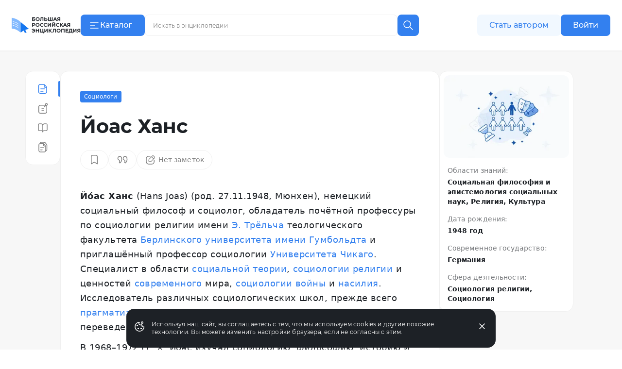

--- FILE ---
content_type: text/html;charset=utf-8
request_url: https://bigenc.ru/c/ioas-khans-4ea348
body_size: 51793
content:
<!DOCTYPE html><html lang="ru"><head><meta charset="utf-8">
<meta name="viewport" content="width=device-width,initial-scale=1,maximum-scale=1">
<title>Йоас Ханс. Большая российская энциклопедия</title>
<link href="https://mc.yandex.ru" rel="preconnect">
<link href="https://top-fwz1.mail.ru/js/code.js" as="script" crossorigin>
<link href="https://news.gnezdo2.ru/gnezdo_news_tracker_new.js" as="script" crossorigin>
<link href="https://mc.yandex.ru" rel="dns-prefetch">
<link href="https://mc.yandex.ru/metrika/tag.js" as="script" crossorigin>
<meta name="msapplication-TileColor" content="#da532c">
<meta name="msapplication-config" content="/meta/browserconfig.xml">
<meta name="theme-color" content="#ffffff">
<link rel="icon" sizes="32x32" href="/favicon.ico">
<link rel="icon" type="image/svg+xml" href="/meta/favicon.svg">
<link rel="apple-touch-icon" href="/meta/apple-touch-icon.png">
<link rel="icon" type="image/png" sizes="48x48" href="/meta/favicon-48x48.png">
<link rel="manifest" href="/meta/site.webmanifest">
<meta content="2024-01-22T18:17:08.000Z" name="article:modified_time">
<meta content="Социологи" property="article:section">
<meta content="Европейская социология" property="article:tag">
<meta content="Теоретическая социология" property="article:tag">
<meta content="Современные религиозные процессы" property="article:tag">
<meta content="Йо́ас Ханс (род. 1948), немецкий социальный философ и социолог, обладатель почётной профессуры по социологии религии имени Э. Трёльча теологического..." name="description">
<meta content="Европейская социология, Теоретическая социология, Современные религиозные процессы" name="keywords">
<meta content="Йо́ас Ханс (род. 1948), немецкий социальный философ и социолог, обладатель почётной профессуры по социологии религии имени Э. Трёльча теологического..." property="og:description">
<meta content="https://i.bigenc.ru/resizer/resize?sign=K2mwjNK87zofppSZEffyIw&filename=vault/3cf067030012eb10bb78b0ddf25f3b6b.webp&width=1200" property="og:image">
<meta content="«Большая российская энциклопедия»" property="og:image:alt">
<meta content="792" property="og:image:height">
<meta content="webp&width=1200" property="og:image:type">
<meta content="1200" property="og:image:width">
<meta content="Йоас Ханс" property="og:title">
<meta content="article" property="og:type">
<meta content="https://bigenc.ru/c/ioas-khans-4ea348" property="og:url">
<meta content="summary_large_image" property="twitter:card">
<meta content="Большая российская энциклопедия" property="og:site_name">
<meta content="2024-01-22T18:17:08.000Z" name="article:published_time">
<link rel="stylesheet" href="https://s.bigenc.ru/_nuxt/entry.mpjHLZVQ.css">
<link rel="stylesheet" href="https://s.bigenc.ru/_nuxt/components.EYp_E6uU.css">
<link rel="modulepreload" as="script" crossorigin href="https://s.bigenc.ru/_nuxt/entry.-Z8AjeEO.js">
<link rel="modulepreload" as="script" crossorigin href="https://s.bigenc.ru/_nuxt/chunk.eVCQshbn.js">
<link rel="modulepreload" as="script" crossorigin href="https://s.bigenc.ru/_nuxt/components.a6A3eWos.js">
<link rel="modulepreload" as="script" crossorigin href="https://s.bigenc.ru/_nuxt/index.64RxBmGv.js">
<link rel="modulepreload" as="script" crossorigin href="https://s.bigenc.ru/_nuxt/Renderer.vue.KBqHlDjs.js">
<link rel="modulepreload" as="script" crossorigin href="https://s.bigenc.ru/_nuxt/ArticleSidebar.vue.QjMjnOY7.js">
<link rel="modulepreload" as="script" crossorigin href="https://s.bigenc.ru/_nuxt/Image.vue.hLe6_eLu.js">
<link rel="modulepreload" as="script" crossorigin href="https://s.bigenc.ru/_nuxt/MediaFigure.vue.8Cjz8VZ4.js">
<link rel="modulepreload" as="script" crossorigin href="https://s.bigenc.ru/_nuxt/Image.MIRfcYkN.js">
<link rel="modulepreload" as="script" crossorigin href="https://s.bigenc.ru/_nuxt/PreviewLink.1ksiu7wu.js">
<link rel="prefetch" as="image" type="image/jpeg" href="https://s.bigenc.ru/_nuxt/fallback.OCsNm7LY.jpg">
<script type="module" src="https://s.bigenc.ru/_nuxt/entry.-Z8AjeEO.js" crossorigin></script></head><body><div id="__nuxt"><!--[--><div class="loading-indicator" style="position:fixed;top:0;right:0;left:0;pointer-events:none;width:0%;height:1px;opacity:0;background:repeating-linear-gradient(to right,#7698f5 0%,#436ee6 50%,#0047e1 100%);background-size:Infinity% auto;transition:width 0.1s, height 0.4s, opacity 0.4s;z-index:999999;"></div><div><!----><div class="bre-page" itemscope itemprop="mainEntity" itemtype="https://schema.org/WebPage"><header class="bre-header" itemprop="hasPart" itemscope itemtype="https://schema.org/WPHeader" style=""><div class="bre-header-fixed"><nav class="bre-header-nav"><div class="bre-header-nav-item _flex-start _logo"><a class="bre-header-logo -show-on-desktop-s _big" aria-label="Домой"></a><a class="bre-header-logo _small" aria-label="Домой"></a></div><div class="bre-header-nav-item _flex-start _catalog"><button type="button" class="b-button tw-gap-2 b-button--primary -text-button tw-rounded-lg tw-cursor-pointer tw-h-11 -show-on-desktop-s tw-px-4 tw-w-[132px] !tw-justify-start" data-v-cfbedafc><span class="nuxt-icon tw-text-2xl tw-shrink-0" data-v-cfbedafc><svg viewBox="0 0 24 24" fill="none" xmlns="http://www.w3.org/2000/svg"><path fill-rule="evenodd" clip-rule="evenodd" d="M20.75 6a.75.75 0 0 1-.75.75H4a.75.75 0 0 1 0-1.5h16a.75.75 0 0 1 .75.75Zm-7 6a.75.75 0 0 1-.75.75H4a.75.75 0 0 1 0-1.5h9a.75.75 0 0 1 .75.75ZM20 18.75a.75.75 0 0 0 0-1.5H4a.75.75 0 0 0 0 1.5h16Z" fill="currentColor"/></svg>
</span><span class="c-button__content" data-v-cfbedafc><!--[--> Каталог <!--]--></span></button><button type="button" class="b-button b-button--transparent -text-button tw-rounded-lg tw-cursor-pointer tw-gap-0 md:tw-gap-2 -hide-on-desktop-s" data-v-cfbedafc><span class="nuxt-icon tw-text-2xl tw-shrink-0 tw-text-primary-black" data-v-cfbedafc><svg viewBox="0 0 24 24" fill="none" xmlns="http://www.w3.org/2000/svg"><path fill-rule="evenodd" clip-rule="evenodd" d="M20.75 6a.75.75 0 0 1-.75.75H4a.75.75 0 0 1 0-1.5h16a.75.75 0 0 1 .75.75Zm-7 6a.75.75 0 0 1-.75.75H4a.75.75 0 0 1 0-1.5h9a.75.75 0 0 1 .75.75ZM20 18.75a.75.75 0 0 0 0-1.5H4a.75.75 0 0 0 0 1.5h16Z" fill="currentColor"/></svg>
</span><span class="c-button__content" data-v-cfbedafc><!--[--><span class="tw-hidden tw-pt-0.5 tw-text-primary-black md:tw-block">Каталог</span><!--]--></span></button></div><div class="bre-header-nav-item _flex-start lg:tw-flex-1"><div class="min-lg:tw-w-[228px] tw-relative max-md:tw-mb-[6px] max-md:tw-mt-4 lg:tw-w-full lg:tw-max-w-[606px] max-md:tw-hidden"><div class="tw-flex max-lg:tw-hidden" data-v-f39cd9b8><div class="tw-flex tw-w-full tw-items-center tw-border tw-border-solid tw-border-transparent tw-bg-gray-6 tw-px-3 tw-transition lg:hover:tw-bg-gray-5 lg:tw-bg-primary-white lg:tw-border-gray-5 lg:hover:tw-border-transparent lg:tw-rounded-e-none lg:tw-pr-4 tw-rounded-lg tw-h-11" data-v-f39cd9b8><span class="nuxt-icon _no-icon-margin tw-shrink-0 tw-text-2xl tw-text-gray-2 tw-cursor-pointer" style="display:none;" data-v-f39cd9b8><svg viewBox="0 0 24 24" fill="none" xmlns="http://www.w3.org/2000/svg">
<path d="M10 17C13.866 17 17 13.866 17 10C17 6.13401 13.866 3 10 3C6.13401 3 3 6.13401 3 10C3 13.866 6.13401 17 10 17Z" stroke="currentColor" stroke-width="1.5" stroke-linecap="round" stroke-linejoin="round"/>
<path d="M21.0004 21.0004L15.5 15.5" stroke="currentColor" stroke-width="1.5" stroke-linecap="round" stroke-linejoin="round"/>
</svg>
</span><input class="b-search-input -text-headline-6 tw-h-full tw-shrink tw-grow tw-basis-auto tw-border-none tw-bg-transparent tw-p-0 tw-indent-2 tw-leading-none tw-text-primary-black tw-outline-none tw-transition md:tw-w-[154px] tw-placeholder-gray-2 lg:tw-placeholder-gray-1 lg:tw-indent-1 lg:tw-pr-4 lg:-text-caption-1 placeholder-on-focus" name="new-search" value="" type="text" placeholder="Искать в энциклопедии" autocomplete="off" spellcheck="false" data-v-f39cd9b8><button type="button" class="b-button tw-gap-2 b-button--transparent -text-button tw-rounded-lg tw-cursor-pointer b-button--icon-only" style="display:none;" data-v-f39cd9b8 data-v-cfbedafc><span class="nuxt-icon nuxt-icon--fill nuxt-icon--stroke tw-text-2xl tw-shrink-0 tw-text-gray-2" data-v-cfbedafc><svg xmlns="http://www.w3.org/2000/svg" viewBox="0 0 24 24" fill="none"><path stroke="currentColor" stroke-linecap="round" stroke-linejoin="round" stroke-width="1.5" d="M17 17 7 7M17 7 7 17"/></svg>
</span><!----></button></div><!--[--><button type="button" class="b-button tw-gap-2 b-button--primary -text-button tw-rounded-lg tw-cursor-pointer b-button--icon-only tw-h-11 tw-w-11 tw-rounded-s-none tw-flex-none" style="" data-v-cfbedafc><span class="nuxt-icon tw-text-2xl tw-shrink-0" data-v-cfbedafc><svg viewBox="0 0 24 24" fill="none" xmlns="http://www.w3.org/2000/svg">
<path d="M10 17C13.866 17 17 13.866 17 10C17 6.13401 13.866 3 10 3C6.13401 3 3 6.13401 3 10C3 13.866 6.13401 17 10 17Z" stroke="currentColor" stroke-width="1.5" stroke-linecap="round" stroke-linejoin="round"/>
<path d="M21.0004 21.0004L15.5 15.5" stroke="currentColor" stroke-width="1.5" stroke-linecap="round" stroke-linejoin="round"/>
</svg>
</span><!----></button><!--]--></div><!----></div><button class="lg:tw-hidden"><span class="nuxt-icon tw-text-2xl tw-text-primary-black"><svg viewBox="0 0 24 24" fill="none" xmlns="http://www.w3.org/2000/svg">
<path d="M10 17C13.866 17 17 13.866 17 10C17 6.13401 13.866 3 10 3C6.13401 3 3 6.13401 3 10C3 13.866 6.13401 17 10 17Z" stroke="currentColor" stroke-width="1.5" stroke-linecap="round" stroke-linejoin="round"/>
<path d="M21.0004 21.0004L15.5 15.5" stroke="currentColor" stroke-width="1.5" stroke-linecap="round" stroke-linejoin="round"/>
</svg>
</span></button></div><div class="bre-header-nav-item _flex-start -show-on-tablet button-author-animation lg:tw-justify-end lg:tw-basis-[calc(50vw-348px)]"><a class="b-button tw-gap-2 b-button--secondary -text-button tw-rounded-lg tw-cursor-pointer tw-h-10 tw-w-[172px] tw-px-6 lg:tw-h-11" data-v-cfbedafc><!----><span class="c-button__content" data-v-cfbedafc><!--[--> Стать автором <!--]--></span></a></div><div class="bre-header-nav-item _flex-start tw-relative max-md:tw-w-6 sm:tw-z-[9] md:tw-z-[21]"><div class="bre-header-profile"><!--[--><!--[--><a class="b-button tw-gap-2 b-button--primary -text-button tw-rounded-lg tw-cursor-pointer tw-h-10 tw-px-6 -show-on-tablet -hide-on-desktop-s tw-w-[102px]" data-v-cfbedafc><!----><span class="c-button__content" data-v-cfbedafc><!--[--> Войти <!--]--></span></a><a class="b-button tw-gap-2 b-button--primary -text-button tw-rounded-lg tw-cursor-pointer tw-h-11 tw-px-6 -show-on-desktop-s tw-w-[102px]" data-v-cfbedafc><!----><span class="c-button__content" data-v-cfbedafc><!--[--> Войти <!--]--></span></a><a class="b-button tw-gap-2 b-button--transparent -text-button tw-rounded-lg tw-cursor-pointer b-button--icon-only tw-mx-1 -hide-on-tablet" data-v-cfbedafc><span class="nuxt-icon tw-text-2xl tw-shrink-0 tw-text-primary-black" data-v-cfbedafc><svg viewBox="0 0 24 24" fill="none" xmlns="http://www.w3.org/2000/svg">
<path d="M20 21V19C20 17.9391 19.5786 16.9217 18.8284 16.1716C18.0783 15.4214 17.0609 15 16 15H8C6.93913 15 5.92172 15.4214 5.17157 16.1716C4.42143 16.9217 4 17.9391 4 19V21" stroke="currentColor" stroke-width="1.5" stroke-linecap="round" stroke-linejoin="round"/>
<path d="M12 12C14.2091 12 16 10.2091 16 8C16 5.79086 14.2091 4 12 4C9.79086 4 8 5.79086 8 8C8 10.2091 9.79086 12 12 12Z" stroke="currentColor" stroke-width="1.5" stroke-linecap="round" stroke-linejoin="round"/>
</svg>
</span><!----></a><!--]--></div></div></nav><!----><!----></div><!----><!----></header><main class="bre-page-main"><!--[--><div class="bre-article-layout _no-margin"><nav class="bre-article-layout__menu"><div class="bre-article-menu lg:tw-sticky"><div class="bre-article-menu__list"><!--[--><div class="tw-grow tw-basis-0 max-md:tw-max-w-[80px]"><span data-v-tippy class="tw-mx-auto tw-hidden lg:tw-flex"><!--[--><!--[--><span class="bre-article-menu__list-item _active"><span class="nuxt-icon _no-icon-margin tw-text-2xl tw-text-primary-blue"><svg viewBox="0 0 24 24" fill="none" xmlns="http://www.w3.org/2000/svg">
<path fill-rule="evenodd" clip-rule="evenodd" d="M4.29919 18V6C4.29919 4.61929 5.41848 3.5 6.79919 3.5H11.7992H13.4413C13.7192 3.5 13.9922 3.54628 14.25 3.63441V7C14.25 8.51878 15.4812 9.75 17 9.75H19.2992V12V18C19.2992 19.3807 18.1799 20.5 16.7992 20.5H6.79919C5.41848 20.5 4.29919 19.3807 4.29919 18ZM18.9149 8.25C18.8305 8.11585 18.7329 7.98916 18.623 7.87194L15.75 4.80733V7C15.75 7.69036 16.3096 8.25 17 8.25H18.9149ZM2.79919 6C2.79919 3.79086 4.59006 2 6.79919 2H11.7992H13.4413C14.5469 2 15.6032 2.45763 16.3594 3.26424L19.7173 6.84603C20.4124 7.58741 20.7992 8.56555 20.7992 9.58179V12V18C20.7992 20.2091 19.0083 22 16.7992 22H6.79919C4.59006 22 2.79919 20.2091 2.79919 18V6ZM7.04919 12C7.04919 11.5858 7.38498 11.25 7.79919 11.25H15.7992C16.2134 11.25 16.5492 11.5858 16.5492 12C16.5492 12.4142 16.2134 12.75 15.7992 12.75H7.79919C7.38498 12.75 7.04919 12.4142 7.04919 12ZM7.79919 16.25C7.38498 16.25 7.04919 16.5858 7.04919 17C7.04919 17.4142 7.38498 17.75 7.79919 17.75H12.7992C13.2134 17.75 13.5492 17.4142 13.5492 17C13.5492 16.5858 13.2134 16.25 12.7992 16.25H7.79919Z" fill="currentColor"/>
</svg>
</span><span class="bre-article-menu__list-item-text tw-hidden md:max-lg:tw-inline">Статья</span></span><!--]--><!--]--><span style="display:none;" class=""><span>Статья</span></span></span><span class="bre-article-menu__list-item _active tw-mx-auto tw-flex lg:tw-hidden"><span class="nuxt-icon _no-icon-margin tw-text-2xl tw-text-primary-blue"><svg viewBox="0 0 24 24" fill="none" xmlns="http://www.w3.org/2000/svg">
<path fill-rule="evenodd" clip-rule="evenodd" d="M4.29919 18V6C4.29919 4.61929 5.41848 3.5 6.79919 3.5H11.7992H13.4413C13.7192 3.5 13.9922 3.54628 14.25 3.63441V7C14.25 8.51878 15.4812 9.75 17 9.75H19.2992V12V18C19.2992 19.3807 18.1799 20.5 16.7992 20.5H6.79919C5.41848 20.5 4.29919 19.3807 4.29919 18ZM18.9149 8.25C18.8305 8.11585 18.7329 7.98916 18.623 7.87194L15.75 4.80733V7C15.75 7.69036 16.3096 8.25 17 8.25H18.9149ZM2.79919 6C2.79919 3.79086 4.59006 2 6.79919 2H11.7992H13.4413C14.5469 2 15.6032 2.45763 16.3594 3.26424L19.7173 6.84603C20.4124 7.58741 20.7992 8.56555 20.7992 9.58179V12V18C20.7992 20.2091 19.0083 22 16.7992 22H6.79919C4.59006 22 2.79919 20.2091 2.79919 18V6ZM7.04919 12C7.04919 11.5858 7.38498 11.25 7.79919 11.25H15.7992C16.2134 11.25 16.5492 11.5858 16.5492 12C16.5492 12.4142 16.2134 12.75 15.7992 12.75H7.79919C7.38498 12.75 7.04919 12.4142 7.04919 12ZM7.79919 16.25C7.38498 16.25 7.04919 16.5858 7.04919 17C7.04919 17.4142 7.38498 17.75 7.79919 17.75H12.7992C13.2134 17.75 13.5492 17.4142 13.5492 17C13.5492 16.5858 13.2134 16.25 12.7992 16.25H7.79919Z" fill="currentColor"/>
</svg>
</span><span class="bre-article-menu__list-item-text tw-hidden md:max-lg:tw-inline">Статья</span></span></div><div class="tw-grow tw-basis-0 max-md:tw-max-w-[80px]"><span data-v-tippy class="tw-mx-auto tw-hidden lg:tw-flex"><!--[--><!--[--><a href="/c/ioas-khans-4ea348/annotation" class="bre-article-menu__list-item"><span class="nuxt-icon _no-icon-margin tw-text-2xl tw-text-gray-1"><svg viewBox="0 0 24 24" fill="none" xmlns="http://www.w3.org/2000/svg">
<path fill-rule="evenodd" clip-rule="evenodd" d="M18.2363 4.12686C18.2363 3.43651 18.796 2.87686 19.4863 2.87686C20.1767 2.87686 20.7363 3.43651 20.7363 4.12686C20.7363 4.81722 20.1767 5.37686 19.4863 5.37686C18.796 5.37686 18.2363 4.81722 18.2363 4.12686ZM19.4863 1.37686C17.9675 1.37686 16.7363 2.60808 16.7363 4.12686C16.7363 4.43206 16.786 4.72564 16.8778 4.99996H7C4.79086 4.99996 3 6.79082 3 8.99996V19C3 21.2091 4.79086 23 7 23H17C19.2091 23 21 21.2091 21 19V8.99996C21 8.16642 20.745 7.39244 20.3089 6.75173C21.4258 6.40207 22.2363 5.35911 22.2363 4.12686C22.2363 2.60808 21.0051 1.37686 19.4863 1.37686ZM7 6.49996H16.6319L14.6964 8.43547C14.4035 8.72837 14.4035 9.20324 14.6964 9.49613C14.9893 9.78903 15.4641 9.78903 15.757 9.49613L18.3547 6.89846C19.0438 7.34362 19.5 8.11852 19.5 8.99996V19C19.5 20.3807 18.3807 21.5 17 21.5H7C5.61929 21.5 4.5 20.3807 4.5 19V8.99996C4.5 7.61924 5.61929 6.49996 7 6.49996ZM9.25 12C9.25 11.5857 9.58579 11.25 10 11.25H12H14C14.4142 11.25 14.75 11.5857 14.75 12C14.75 12.4142 14.4142 12.75 14 12.75H12H10C9.58579 12.75 9.25 12.4142 9.25 12ZM9.25 17C9.25 16.5857 9.58579 16.25 10 16.25H12H14C14.4142 16.25 14.75 16.5857 14.75 17C14.75 17.4142 14.4142 17.75 14 17.75H12H10C9.58579 17.75 9.25 17.4142 9.25 17Z" fill="currentColor"/>
</svg>
</span><span class="bre-article-menu__list-item-text tw-hidden md:max-lg:tw-inline">Аннотация</span></a><!--]--><!--]--><span style="display:none;" class=""><span>Аннотация</span></span></span><a href="/c/ioas-khans-4ea348/annotation" class="bre-article-menu__list-item tw-mx-auto tw-flex lg:tw-hidden"><span class="nuxt-icon _no-icon-margin tw-text-2xl tw-text-gray-1"><svg viewBox="0 0 24 24" fill="none" xmlns="http://www.w3.org/2000/svg">
<path fill-rule="evenodd" clip-rule="evenodd" d="M18.2363 4.12686C18.2363 3.43651 18.796 2.87686 19.4863 2.87686C20.1767 2.87686 20.7363 3.43651 20.7363 4.12686C20.7363 4.81722 20.1767 5.37686 19.4863 5.37686C18.796 5.37686 18.2363 4.81722 18.2363 4.12686ZM19.4863 1.37686C17.9675 1.37686 16.7363 2.60808 16.7363 4.12686C16.7363 4.43206 16.786 4.72564 16.8778 4.99996H7C4.79086 4.99996 3 6.79082 3 8.99996V19C3 21.2091 4.79086 23 7 23H17C19.2091 23 21 21.2091 21 19V8.99996C21 8.16642 20.745 7.39244 20.3089 6.75173C21.4258 6.40207 22.2363 5.35911 22.2363 4.12686C22.2363 2.60808 21.0051 1.37686 19.4863 1.37686ZM7 6.49996H16.6319L14.6964 8.43547C14.4035 8.72837 14.4035 9.20324 14.6964 9.49613C14.9893 9.78903 15.4641 9.78903 15.757 9.49613L18.3547 6.89846C19.0438 7.34362 19.5 8.11852 19.5 8.99996V19C19.5 20.3807 18.3807 21.5 17 21.5H7C5.61929 21.5 4.5 20.3807 4.5 19V8.99996C4.5 7.61924 5.61929 6.49996 7 6.49996ZM9.25 12C9.25 11.5857 9.58579 11.25 10 11.25H12H14C14.4142 11.25 14.75 11.5857 14.75 12C14.75 12.4142 14.4142 12.75 14 12.75H12H10C9.58579 12.75 9.25 12.4142 9.25 12ZM9.25 17C9.25 16.5857 9.58579 16.25 10 16.25H12H14C14.4142 16.25 14.75 16.5857 14.75 17C14.75 17.4142 14.4142 17.75 14 17.75H12H10C9.58579 17.75 9.25 17.4142 9.25 17Z" fill="currentColor"/>
</svg>
</span><span class="bre-article-menu__list-item-text tw-hidden md:max-lg:tw-inline">Аннотация</span></a></div><div class="tw-grow tw-basis-0 max-md:tw-max-w-[80px]"><span data-v-tippy class="tw-mx-auto tw-hidden lg:tw-flex"><!--[--><!--[--><a href="/c/ioas-khans-4ea348/references" class="bre-article-menu__list-item"><span class="nuxt-icon _no-icon-margin tw-text-2xl tw-text-gray-1"><svg viewBox="0 0 24 24" fill="none" xmlns="http://www.w3.org/2000/svg">
<path fill-rule="evenodd" clip-rule="evenodd" d="M5 3.25C3.48122 3.25 2.25 4.48122 2.25 6V16.1667C2.25 17.6854 3.48122 18.9167 5 18.9167H9.3C9.80519 18.9167 10.2974 19.1269 10.6662 19.5139C11.0362 19.9022 11.25 20.4361 11.25 21C11.25 21.4142 11.5858 21.75 12 21.75C12.4142 21.75 12.75 21.4142 12.75 21C12.75 20.4227 12.9564 19.8833 13.3026 19.4973C13.6464 19.114 14.0941 18.9167 14.5412 18.9167H19C20.5188 18.9167 21.75 17.6855 21.75 16.1667V6C21.75 4.48122 20.5188 3.25 19 3.25H15.3882C14.2627 3.25 13.2022 3.74922 12.4341 4.60572C12.266 4.79308 12.1147 4.99431 11.9809 5.20674C11.8358 4.98777 11.6713 4.78092 11.4885 4.58908C10.6758 3.73626 9.56568 3.25 8.4 3.25H5ZM12.75 17.993C13.2735 17.6237 13.8929 17.4167 14.5412 17.4167H19C19.6904 17.4167 20.25 16.857 20.25 16.1667V6C20.25 5.30964 19.6904 4.75 19 4.75H15.3882C14.7165 4.75 14.0534 5.04681 13.5507 5.60725C13.0457 6.17037 12.75 6.95001 12.75 7.77778V17.993ZM11.25 18.0438V7.77778C11.25 6.96341 10.9414 6.18924 10.4026 5.62389C9.86506 5.05976 9.14388 4.75 8.4 4.75H5C4.30964 4.75 3.75 5.30964 3.75 6V16.1667C3.75 16.857 4.30964 17.4167 5 17.4167H9.3C10.0044 17.4167 10.6825 17.64 11.25 18.0438Z" fill="currentColor"/>
</svg>
</span><span class="bre-article-menu__list-item-text tw-hidden md:max-lg:tw-inline">Библиография</span></a><!--]--><!--]--><span style="display:none;" class=""><span>Библиография</span></span></span><a href="/c/ioas-khans-4ea348/references" class="bre-article-menu__list-item tw-mx-auto tw-flex lg:tw-hidden"><span class="nuxt-icon _no-icon-margin tw-text-2xl tw-text-gray-1"><svg viewBox="0 0 24 24" fill="none" xmlns="http://www.w3.org/2000/svg">
<path fill-rule="evenodd" clip-rule="evenodd" d="M5 3.25C3.48122 3.25 2.25 4.48122 2.25 6V16.1667C2.25 17.6854 3.48122 18.9167 5 18.9167H9.3C9.80519 18.9167 10.2974 19.1269 10.6662 19.5139C11.0362 19.9022 11.25 20.4361 11.25 21C11.25 21.4142 11.5858 21.75 12 21.75C12.4142 21.75 12.75 21.4142 12.75 21C12.75 20.4227 12.9564 19.8833 13.3026 19.4973C13.6464 19.114 14.0941 18.9167 14.5412 18.9167H19C20.5188 18.9167 21.75 17.6855 21.75 16.1667V6C21.75 4.48122 20.5188 3.25 19 3.25H15.3882C14.2627 3.25 13.2022 3.74922 12.4341 4.60572C12.266 4.79308 12.1147 4.99431 11.9809 5.20674C11.8358 4.98777 11.6713 4.78092 11.4885 4.58908C10.6758 3.73626 9.56568 3.25 8.4 3.25H5ZM12.75 17.993C13.2735 17.6237 13.8929 17.4167 14.5412 17.4167H19C19.6904 17.4167 20.25 16.857 20.25 16.1667V6C20.25 5.30964 19.6904 4.75 19 4.75H15.3882C14.7165 4.75 14.0534 5.04681 13.5507 5.60725C13.0457 6.17037 12.75 6.95001 12.75 7.77778V17.993ZM11.25 18.0438V7.77778C11.25 6.96341 10.9414 6.18924 10.4026 5.62389C9.86506 5.05976 9.14388 4.75 8.4 4.75H5C4.30964 4.75 3.75 5.30964 3.75 6V16.1667C3.75 16.857 4.30964 17.4167 5 17.4167H9.3C10.0044 17.4167 10.6825 17.64 11.25 18.0438Z" fill="currentColor"/>
</svg>
</span><span class="bre-article-menu__list-item-text tw-hidden md:max-lg:tw-inline">Библиография</span></a></div><div class="tw-grow tw-basis-0 max-md:tw-max-w-[80px]"><span data-v-tippy class="tw-mx-auto tw-hidden lg:tw-flex"><!--[--><!--[--><a href="/c/ioas-khans-4ea348/versions" class="bre-article-menu__list-item"><span class="nuxt-icon _no-icon-margin tw-text-2xl tw-text-gray-1"><svg viewBox="0 0 24 24" fill="none" xmlns="http://www.w3.org/2000/svg">
<path fill-rule="evenodd" clip-rule="evenodd" d="M10.9565 3.85864H7.51619C7.8045 3.2057 8.4577 2.75 9.21734 2.75H13.5652H14.7687C15.4365 2.75 16.0697 3.0466 16.4972 3.55959L19.2502 6.86313C19.5871 7.26748 19.7717 7.77718 19.7717 8.30354V10.6957V16.7826C19.7717 17.5422 19.316 18.1954 18.663 18.4838V13.3043V10.9122C18.663 10.0349 18.3555 9.18542 17.7939 8.51149L15.0409 5.20795C14.3284 4.35298 13.273 3.85864 12.1601 3.85864H10.9565ZM14.913 22.7499C16.6051 22.7499 18.0354 21.6293 18.5022 20.0898C20.0762 19.8113 21.2717 18.4365 21.2717 16.7826V10.6957V8.30354C21.2717 7.42628 20.9641 6.57678 20.4025 5.90285L17.6496 2.59931C16.9371 1.74434 15.8817 1.25 14.7687 1.25H13.5652H9.21734C7.56341 1.25 6.18869 2.44548 5.91016 4.01947C4.37062 4.48633 3.25 5.91662 3.25 7.60864V18.9999C3.25 21.071 4.92893 22.7499 7 22.7499H14.913ZM7 5.35864C5.75736 5.35864 4.75 6.366 4.75 7.60864V18.9999C4.75 20.2426 5.75736 21.2499 7 21.2499H14.913C16.1557 21.2499 17.163 20.2426 17.163 18.9999V13.3043V10.9122C17.163 10.7991 17.1545 10.6867 17.1378 10.5761H15.3043C13.9296 10.5761 12.8152 9.46164 12.8152 8.08694V5.45611C12.6051 5.39215 12.3845 5.35864 12.1601 5.35864H10.9565H7ZM14.3152 6.68014V8.08694C14.3152 8.63322 14.758 9.07607 15.3043 9.07607H16.3118L14.3152 6.68014ZM6.72827 13.3043C6.72827 12.8901 7.06406 12.5543 7.47827 12.5543H14.4348C14.849 12.5543 15.1848 12.8901 15.1848 13.3043C15.1848 13.7185 14.849 14.0543 14.4348 14.0543H7.47827C7.06406 14.0543 6.72827 13.7185 6.72827 13.3043ZM7.47827 16.9022C7.06406 16.9022 6.72827 17.238 6.72827 17.6522C6.72827 18.0664 7.06406 18.4022 7.47827 18.4022H10.9565C11.3707 18.4022 11.7065 18.0664 11.7065 17.6522C11.7065 17.238 11.3707 16.9022 10.9565 16.9022H7.47827Z" fill="currentColor"/>
</svg>
</span><span class="bre-article-menu__list-item-text tw-hidden md:max-lg:tw-inline">Версии</span></a><!--]--><!--]--><span style="display:none;" class=""><span>Версии</span></span></span><a href="/c/ioas-khans-4ea348/versions" class="bre-article-menu__list-item tw-mx-auto tw-flex lg:tw-hidden"><span class="nuxt-icon _no-icon-margin tw-text-2xl tw-text-gray-1"><svg viewBox="0 0 24 24" fill="none" xmlns="http://www.w3.org/2000/svg">
<path fill-rule="evenodd" clip-rule="evenodd" d="M10.9565 3.85864H7.51619C7.8045 3.2057 8.4577 2.75 9.21734 2.75H13.5652H14.7687C15.4365 2.75 16.0697 3.0466 16.4972 3.55959L19.2502 6.86313C19.5871 7.26748 19.7717 7.77718 19.7717 8.30354V10.6957V16.7826C19.7717 17.5422 19.316 18.1954 18.663 18.4838V13.3043V10.9122C18.663 10.0349 18.3555 9.18542 17.7939 8.51149L15.0409 5.20795C14.3284 4.35298 13.273 3.85864 12.1601 3.85864H10.9565ZM14.913 22.7499C16.6051 22.7499 18.0354 21.6293 18.5022 20.0898C20.0762 19.8113 21.2717 18.4365 21.2717 16.7826V10.6957V8.30354C21.2717 7.42628 20.9641 6.57678 20.4025 5.90285L17.6496 2.59931C16.9371 1.74434 15.8817 1.25 14.7687 1.25H13.5652H9.21734C7.56341 1.25 6.18869 2.44548 5.91016 4.01947C4.37062 4.48633 3.25 5.91662 3.25 7.60864V18.9999C3.25 21.071 4.92893 22.7499 7 22.7499H14.913ZM7 5.35864C5.75736 5.35864 4.75 6.366 4.75 7.60864V18.9999C4.75 20.2426 5.75736 21.2499 7 21.2499H14.913C16.1557 21.2499 17.163 20.2426 17.163 18.9999V13.3043V10.9122C17.163 10.7991 17.1545 10.6867 17.1378 10.5761H15.3043C13.9296 10.5761 12.8152 9.46164 12.8152 8.08694V5.45611C12.6051 5.39215 12.3845 5.35864 12.1601 5.35864H10.9565H7ZM14.3152 6.68014V8.08694C14.3152 8.63322 14.758 9.07607 15.3043 9.07607H16.3118L14.3152 6.68014ZM6.72827 13.3043C6.72827 12.8901 7.06406 12.5543 7.47827 12.5543H14.4348C14.849 12.5543 15.1848 12.8901 15.1848 13.3043C15.1848 13.7185 14.849 14.0543 14.4348 14.0543H7.47827C7.06406 14.0543 6.72827 13.7185 6.72827 13.3043ZM7.47827 16.9022C7.06406 16.9022 6.72827 17.238 6.72827 17.6522C6.72827 18.0664 7.06406 18.4022 7.47827 18.4022H10.9565C11.3707 18.4022 11.7065 18.0664 11.7065 17.6522C11.7065 17.238 11.3707 16.9022 10.9565 16.9022H7.47827Z" fill="currentColor"/>
</svg>
</span><span class="bre-article-menu__list-item-text tw-hidden md:max-lg:tw-inline">Версии</span></a></div><!--]--></div></div></nav><!--[--><div><meta itemprop="image primaryImageOfPage" content="https://i.bigenc.ru/resizer/resize?sign=XTewy20VRMl1s596J754cg&amp;filename=vault/67fa259fc004e27fbc3ce3b34bb62d36.webp&amp;width=120"><article itemscope itemprop="mainEntity" itemtype="https://schema.org/Article"><div itemprop="publisher" itemscope itemtype="https://schema.org/Organization"><meta itemprop="name" content="Автономная некоммерческая организация «Национальный научно-образовательный центр «Большая российская энциклопедия»"><meta itemprop="address" content="Покровский бульвар, д. 8, стр. 1А, Москва, 109028"><meta itemprop="telephone" content="+7 (495) 781-15-95"><meta itemprop="logo" content="https://s.bigenc.ru/_nuxt/logo.98u7ubS9.svg"></div><div itemprop="copyrightHolder" itemscope itemtype="https://schema.org/Organization"><meta itemprop="name" content="Автономная некоммерческая организация «Национальный научно-образовательный центр «Большая российская энциклопедия»"><meta itemprop="address" content="Покровский бульвар, д. 8, стр. 1А, Москва, 109028"><meta itemprop="telephone" content="+7 (495) 781-15-95"><meta itemprop="logo" content="https://s.bigenc.ru/_nuxt/logo.98u7ubS9.svg"></div><meta itemprop="articleSection" content="Социологи"><meta itemprop="headline" content="Йоас Ханс"><meta itemprop="keywords" content="Европейская социология, Теоретическая социология, Современные религиозные процессы"><!----><div class="bre-article-page max-md:tw-mt-10 md:max-lg:tw-mt-[81px] max-md:tw-mt-10"><!----><!----><div class="article-sidebar -hide-on-desktop-s"><div class="article-sidebar-button -show-on-tablet -hide-on-desktop-s"><span class="article-sidebar-title">Информация</span><span class="nuxt-icon _no-icon-margin tw-text-2xl tw-text-primary-black"><svg viewBox="0 0 24 24" fill="none" xmlns="http://www.w3.org/2000/svg"><path d="M6 9l6 6 6-6" stroke="currentColor" stroke-width="1.5" stroke-linecap="round"/></svg>
</span><!--[--><div class="article-sidebar-text -show-on-tablet -hide-on-desktop-s">Йоас Ханс</div><!--]--></div><div class="article-sidebar-wrapper -hide-on-tablet"><header class="bre-article-header -hide-on-tablet"><div class="bre-label__wrap"><span data-v-tippy class="tw-leading-[0px]"><!--[--><!--[--><a href="/t/sociologists" class="bre-label _link">Социологи</a><!--]--><!--]--><span style="display:none;" class=""><span>Социологи</span></span></span><!----></div><!--[--><!----><h1 class="bre-article-header-title">Йоас Ханс</h1><!--]--><!----></header><section class="-hide-on-tablet tw-h-14 md:tw-h-20"><!----></section><!----><span class="bre-media-image article-sidebar-image _note-exclude _clean" data-width="100%" data-display="block"><span class="bre-media-figure _note-exclude _clean" itemscope itemtype="https://schema.org/ImageObject" itemprop="image"><!--[--><span class="bre-media-image-container _placeholder"><meta itemprop="name" content="Социология"><meta itemprop="caption" content="Социология. Научно-образовательный портал «Большая российская энциклопедия»"><!----><!----><span class="tw-flex tw-w-full" style=""><img src="https://i.bigenc.ru/resizer/resize?sign=XTewy20VRMl1s596J754cg&amp;filename=vault/67fa259fc004e27fbc3ce3b34bb62d36.webp&amp;width=120" onerror="this.setAttribute(&#39;data-error&#39;, 1)" alt="Социология" data-nuxt-img sizes="320px" srcset="https://i.bigenc.ru/resizer/resize?sign=XTewy20VRMl1s596J754cg&amp;filename=vault/67fa259fc004e27fbc3ce3b34bb62d36.webp&amp;width=120 120w,https://i.bigenc.ru/resizer/resize?sign=4HrU_oDj-DEc0PkILIh-IQ&amp;filename=vault/67fa259fc004e27fbc3ce3b34bb62d36.webp&amp;width=320 320w,https://i.bigenc.ru/resizer/resize?sign=gCF8xVKjvxjEtdeCMqCcUw&amp;filename=vault/67fa259fc004e27fbc3ce3b34bb62d36.webp&amp;width=480 480w,https://i.bigenc.ru/resizer/resize?sign=Kc-fe7p3s_oiCs9ZAUnTgw&amp;filename=vault/67fa259fc004e27fbc3ce3b34bb62d36.webp&amp;width=640 640w,https://i.bigenc.ru/resizer/resize?sign=xydZgSSIvk9jULI3aDlB-A&amp;filename=vault/67fa259fc004e27fbc3ce3b34bb62d36.webp&amp;width=768 768w,https://i.bigenc.ru/resizer/resize?sign=46YZhfL1DpXWBycRgR5hew&amp;filename=vault/67fa259fc004e27fbc3ce3b34bb62d36.webp&amp;width=1024 1024w,https://i.bigenc.ru/resizer/resize?sign=eMjkx-LwI4-l0IaDj_y8eg&amp;filename=vault/67fa259fc004e27fbc3ce3b34bb62d36.webp&amp;width=1280 1280w,https://i.bigenc.ru/resizer/resize?sign=XRYh-NcTAcj4F_dFZDzkrQ&amp;filename=vault/67fa259fc004e27fbc3ce3b34bb62d36.webp&amp;width=1920 1920w" title="Социология" class="" itemprop="contentUrl"></span><!----></span><!--]--><!----></span><!----><!----></span><div class="article-sidebar-meta"><dl class="tw-mt-0"><!--[--><!--[--><dt>Области знаний:</dt><dd>Социальная философия и эпистемология социальных наук, Религия, Культура</dd><!--]--><!--[--><dt>Дата рождения:</dt><dd>1948 год</dd><!--]--><!--[--><dt>Современное государство:</dt><dd>Германия</dd><!--]--><!--[--><dt>Сфера деятельности:</dt><dd>Социология религии, Социология</dd><!--]--><!--]--><!----></dl></div></div></div><div class="bre-article-page__container"><div class="bre-article-page__content bre-article-content"><header class="bre-article-header -show-on-tablet"><div class="bre-label__wrap"><span data-v-tippy class="tw-leading-[0px]"><!--[--><!--[--><a href="/t/sociologists" class="bre-label _link">Социологи</a><!--]--><!--]--><span style="display:none;" class=""><span>Социологи</span></span></span><!----></div><!--[--><!----><h1 class="bre-article-header-title">Йоас Ханс</h1><!--]--><!----></header><section class="tw-flex"><div class="-show-on-tablet tw-h-14 md:tw-h-20"><div><div><div itemprop="interactionStatistic" itemscope itemtype="https://schema.org/InteractionCounter"><meta itemprop="interactionType" content="https://schema.org/ViewAction"><meta itemprop="userInteractionCount" content=""></div><div itemprop="interactionStatistic" itemscope itemtype="https://schema.org/InteractionCounter"><meta itemprop="interactionType" content="https://schema.org/ShareAction"><meta itemprop="userInteractionCount" content=""></div><div itemprop="interactionStatistic" itemscope itemtype="https://schema.org/InteractionCounter"><meta itemprop="interactionType" content="https://schema.org/LikeAction"><meta itemprop="userInteractionCount" content=""></div></div><span></span></div></div><span></span></section><div class="js-preview-link-root"><div itemprop="articleBody" class="bre-article-body"><!--[--><section><section><p><b>Йо́ас</b> <b>Ханс </b>(Hans Joas) (род. 27.11.1948, Мюнхен), немецкий социальный философ и социолог, обладатель почётной профессуры по социологии религии имени <a href="/c/triol-ch-ernst-e9eedb" class="bre-preview-link" itemprop="url" data-external="false"><!--[--><!--[-->Э. Трёльча<!--]--><!--]--><!----></a> теологического факультета <a href="/c/berlinskii-universitet-gumbol-dta-22b3cd" class="bre-preview-link" itemprop="url" data-external="false"><!--[--><!--[-->Берлинского университета имени Гумбольдта<!--]--><!--]--><!----></a> и приглашённый профессор социологии <a href="/c/chikagskii-universitet-1cf97f" class="bre-preview-link" itemprop="url" data-external="false"><!--[--><!--[-->Университета Чикаго<!--]--><!--]--><!----></a>. Специалист в области <a href="/c/sotsial-naia-teoriia-6fe696" class="bre-preview-link" itemprop="url" data-external="false"><!--[--><!--[-->социальной теории<!--]--><!--]--><!----></a>, <a href="/c/sotsiologiia-religii-799da5" class="bre-preview-link" itemprop="url" data-external="false"><!--[--><!--[-->социологии религии<!--]--><!--]--><!----></a> и ценностей <a href="/c/modern-5d2c75" class="bre-preview-link" itemprop="url" data-external="false"><!--[--><!--[-->современного<!--]--><!--]--><!----></a> мира, <a href="/c/sotsiologiia-voiny-82a1e9" class="bre-preview-link" itemprop="url" data-external="false"><!--[--><!--[-->социологии войны<!--]--><!--]--><!----></a> и <a href="/c/nasilie-92a480" class="bre-preview-link" itemprop="url" data-external="false"><!--[--><!--[-->насилия<!--]--><!--]--><!----></a>. Исследователь различных социологических школ, прежде всего <a href="/c/pragmatizm-d8b764" class="bre-preview-link" itemprop="url" data-external="false"><!--[--><!--[-->прагматизма<!--]--><!--]--><!----></a> и <a href="/c/simvolicheskii-interaktsionizm-0ae08c" class="bre-preview-link" itemprop="url" data-external="false"><!--[--><!--[-->символического интеракционизма<!--]--><!--]--><!----></a>. Многие его труды переведены на иностранные языки, включая русский.</p><p>В 1968–1972 гг. Х. Йоас изучал социологию, философию, историю и немецкую литературу в <a href="/c/miunkhenskii-universitet-1e776d" class="bre-preview-link" itemprop="url" data-external="false"><!--[--><!--[-->Мюнхенском университете<!--]--><!--]--><!----></a> и <a href="/c/svobodnyi-universitet-berlina-2ca31f" class="bre-preview-link" itemprop="url" data-external="false"><!--[--><!--[-->Свободном университете Берлина<!--]--><!--]--><!----></a>. В последнем в 1972 г. получил диплом социолога, а в 1973–1977 гг. работал в качестве научного сотрудника в Институте социологии Свободного университета Берлина. Там же защитил в 1979 г. первую докторскую диссертацию «Практическая интерсубъективность. Развитие в трудах Джорджа Герберта Мида», вышедшую годом позже в виде книги (<a href="/b/praktische-intersubjektivitat-die-entwicklung-de-4c2b1c" itemprop="url"><!--[-->Joas. 1980<!--]--></a>). С 1979–1983 гг. – научный сотрудник Института образовательных исследований имени Макса Планка в Берлине. В 1981 г. защитил вторую докторскую диссертацию в Свободном университете Берлина. В 1984–1987 гг. – стипендиат Немецкого исследовательского сообщества. Х. Йоас активно сотрудничал с другими университетами: в 1980–1981 гг. – замещал профессуру в <a href="/c/tiubingenskii-universitet-8802ea" class="bre-preview-link" itemprop="url" data-external="false"><!--[--><!--[-->Тюбингенском университете<!--]--><!--]--><!----></a>, в 1985 г. – приглашённый профессор в Университете Чикаго, в 1986 г. – в <a href="/c/universitet-toronto-7e95d3" class="bre-preview-link" itemprop="url" data-external="false"><!--[--><!--[-->Университете Торонто<!--]--><!--]--><!----></a>.</p><p>В 1987–1990 гг. – профессор социологии Университета Эрлангена-Нюрнберга. В 1990–2002 гг. являлся ординарным профессором Института североамериканских исследований имени Дж. Ф. Кеннеди и Института социологии Свободного университета Берлина. В этот период неоднократно выступал в качестве приглашённого исследователя или приглашённого профессора ведущих немецких и зарубежных образовательных и научных учреждений: Шведского коллегиума передовых исследований в социальных науках и <a href="/c/uppsal-skii-universitet-10f26a" class="bre-preview-link" itemprop="url" data-external="false"><!--[--><!--[-->Уппсальского университета<!--]--><!--]--><!----></a> (1992 и 1999–2000), Института передовых исследований Университета Индианы в Блумингтоне (1994), <a href="/c/viskonsinskii-universitet-v-madisone-520783" class="bre-preview-link" itemprop="url" data-external="false"><!--[--><!--[-->Висконсинского университета в Мадисоне<!--]--><!--]--><!----></a> (1996, 1998), профессуры имени Теодора Хойса в <a href="/c/novaia-shkola-sotsial-nykh-issledovanii-11d18a" class="bre-preview-link" itemprop="url" data-external="false"><!--[--><!--[-->Новой школе социальных исследований<!--]--><!--]--><!----></a> (1997), <a href="/c/universitet-d-iuka-5f6653" class="bre-preview-link" itemprop="url" data-external="false"><!--[--><!--[-->Университет Дьюка<!--]--><!--]--><!----></a> (1998).</p><p>В 2000 г. Х. Йоас стал профессором Чикагского университета, а в 2002 г. также и профессором Университета Эрфурта, где до 2011 г. возглавлял Коллегиум культурологических и социально-научных исследований имени Макса Вебера. В 2002 г. был приглашённым профессором <a href="/c/venskii-universitet-2f894f" class="bre-preview-link" itemprop="url" data-external="false"><!--[--><!--[-->Венского университета<!--]--><!--]--><!----></a>, в 2004–2005 гг. занимал профессуру имени Эрнста Кассирера в Шведском коллегиуме передовых исследований в социальных науках, в 2005–2006 гг. – приглашённый исследователь в Научном коллегиуме в Берлине. В 2011 и 2017 гг. – приглашённый сотрудник Института передовых исследований в Университете Стелленбоша (ЮАР). В 2012 г. стал первым приглашённым профессором на именную кафедру Фонда Йозефа Ратцингера – папы Бенедикта XVI в Университете Регенсбурга. В 2014 г. – приглашённый профессор Университета Гётеборга, в 2017 г. – приглашённый исследователь Института гуманитарных и социальных наук <a href="/c/pekinskii-universitet-decc8c" class="bre-preview-link" itemprop="url" data-external="false"><!--[--><!--[-->Пекинского университета<!--]--><!--]--><!----></a>, а в 2022 г. занял международную профессуру имени Якова Фуггера в Университете Аугсбурга. С 2014 г. обладатель почётной профессуры по социологии религии имени Эрнста Трёльча теологического факультета Берлинского университета имени Гумбольдта.</p><p>Ранние работы Х. Йоаса посвящены таким проблемам, как <a href="/c/sotsial-naia-rol-7bb025" class="bre-preview-link" itemprop="url" data-external="false"><!--[--><!--[-->социальные роли<!--]--><!--]--><!----></a> (<a href="/b/die-gegenwartige-lage-der-soziologischen-rollent-cb2291" itemprop="url"><!--[-->Joas. 1973<!--]--></a>), <a href="/c/intersub-ektivnost-d8aace" class="bre-preview-link" itemprop="url" data-external="false"><!--[--><!--[-->интерсубъективность<!--]--><!--]--><!----></a> (Joas. 1980) и <a href="/c/sotsial-noe-deistvie-dead78" class="bre-preview-link" itemprop="url" data-external="false"><!--[--><!--[-->социальное действие<!--]--><!--]--><!----></a> (<a href="/b/soziales-handeln-und-menschliche-natur-c439a0" itemprop="url"><!--[-->Honneth. 1980<!--]--></a>). Впоследствии его исследовательский интерес сдвигается к более конкретным историческим темам – <a href="/c/voina-911cd6" class="bre-preview-link" itemprop="url" data-external="false"><!--[--><!--[-->войне<!--]--><!--]--><!----></a> и истории насилия 20 в. (<a href="/b/kriege-und-werte-ac300b" itemprop="url"><!--[-->Joas. 2000<!--]--></a>; <a href="/b/kriegsverdrangung-1f4f7f" itemprop="url"><!--[-->2008<!--]--></a>; <a href="/b/die-lange-nacht-der-trauer-3139d5" itemprop="url"><!--[-->Joas. Die lange Nacht der Traue ... 2015<!--]--></a>), <a href="/c/sekuliarizatsiia-494cbb" class="bre-preview-link" itemprop="url" data-external="false"><!--[--><!--[-->секуляризации<!--]--><!--]--><!----></a> как феномену модерна (<a href="/b/braucht-der-mensch-religion-uber-erfahrungen-der-42f087" itemprop="url"><!--[-->Joas. 2004<!--]--></a>; <a href="/b/religion-und-die-umstrittene-moderne-1bb91e" itemprop="url"><!--[-->Religion und die umstrittene Moderne. 2010<!--]--></a>), <a href="/c/prava-cheloveka-8f19e9" class="bre-preview-link" itemprop="url" data-external="false"><!--[--><!--[-->правам человека<!--]--><!--]--><!----></a> как продукту западного духовного развития (<a href="/b/die-sakralitat-der-person-718d44" itemprop="url"><!--[-->Joas. 2011<!--]--></a>; <a href="/b/sind-die-menschenrechte-westlich-71931f" itemprop="url"><!--[-->Joas H. Sind die Menschenrechte westlich? 2015<!--]--></a>) и перспективам <a href="/c/khristianstvo-cd0ed7" class="bre-preview-link" itemprop="url" data-external="false"><!--[--><!--[-->христианства<!--]--><!--]--><!----></a> в <a href="/c/postsekuliarnoe-obshchestvo-44a911" class="bre-preview-link" itemprop="url" data-external="false"><!--[--><!--[-->постсекулярном<!--]--><!--]--><!----></a> мире (<a href="/b/glaube-als-option-e37539" itemprop="url"><!--[-->Joas. 2012<!--]--></a>; <a href="/b/kirche-als-moralagentur-bb12fe" itemprop="url"><!--[-->2016<!--]--></a>).</p><p>В работах последних лет Х. Йоас обсуждает сложные и часто запутанные взаимоотношения между научным изучением религии и религиозной верой как жизненным принципом. Так, в книге «Вера как опция. Возможное будущее христианства» (Joas. 2012) он обращается к критике теории секуляризации и её последствиям для нынешнего понимания модерна и <a href="/c/modernizatsiia-0414f9" class="bre-preview-link" itemprop="url" data-external="false"><!--[--><!--[-->модернизации<!--]--><!--]--><!----></a>. Йоас не отрицает очевидные феномены вроде внешнего сокращения значимости религии и Церкви в секулярном мире, но радикально ставит под вопрос историческую необходимость или неизбежность секуляризации. В сочинении «Сакральность личности. Новая генеалогия прав человека» (Joas. 2011) им проблематизируется начавшаяся в конце 18 в. тенденция к сакрализации личности в рамках истории прав и свобод.</p><p>В книге «Власть священного» (2017) Х. Йоас продолжает тематическую линию, начатую в его предшествующих трудах. Здесь он выдвигает теоретическую альтернативу тезису <a href="/c/veber-maks-3dab76" class="bre-preview-link" itemprop="url" data-external="false"><!--[--><!--[-->М. Вебера<!--]--><!--]--><!----></a> об усиливающемся <a href="/c/raskoldovyvanie-mira-94e4f8" class="bre-preview-link" itemprop="url" data-external="false"><!--[--><!--[-->расколдовывании мира<!--]--><!--]--><!----></a> вследствие процесса религиозной <a href="/c/ratsionalizatsiia-575e87" class="bre-preview-link" itemprop="url" data-external="false"><!--[--><!--[-->рационализации<!--]--><!--]--><!----></a>, начавшегося в эпоху <a href="/c/reformatsiia-31e0c9" class="bre-preview-link" itemprop="url" data-external="false"><!--[--><!--[-->Реформации<!--]--><!--]--><!----></a>. Предвосхищая скептическую реакцию со стороны социологов-фундаменталистов, Йоас говорит о неприемлемости такой ситуации в современной интеллектуальной жизни, в которой стало практически невозможно серьёзное академическое обсуждение проблематики, связанной с религией вообще и христианством в частности, с <a href="/c/teologiia-ca1a1e" class="bre-preview-link" itemprop="url" data-external="false"><!--[--><!--[-->теологией<!--]--><!--]--><!----></a> как культурно значимой областью знания или церковью как ключевым <a href="/c/sotsial-nyi-institut-84cf38" class="bre-preview-link" itemprop="url" data-external="false"><!--[--><!--[-->социальным институтом<!--]--><!--]--><!----></a> (<a href="/b/die-macht-des-heiligen-07063b" itemprop="url"><!--[-->Joas. 2017.<!--]--></a> S. 8).</p><p>Данная работа встретила отклик в виде развёрнутых рецензий в профессиональном сообществе (<a href="/b/die-macht-des-heiligen-als-eine-alternative-zu-28b58a" itemprop="url"><!--[-->Schwinn. 2019<!--]--></a>) и статей в общенациональных немецких СМИ (<a href="https://www.deutschlandfunk.de/hans-joas-die-macht-des-heiligen-100.html" target="_blank" rel="noopener noreferrer nofollow" data-external="true" itemprop="url"><!--[-->Joas. Die Macht des Heiligen. 2017<!--]--></a>). В этих отзывах обсуждалось как отношение учёного к концепции М. Вебера о происхождении духа <a href="/c/kapitalizm-a66922" class="bre-preview-link" itemprop="url" data-external="false"><!--[--><!--[-->капитализма<!--]--><!--]--><!----></a> из этики <a href="/c/protestantizm-5d1e19" class="bre-preview-link" itemprop="url" data-external="false"><!--[--><!--[-->протестантизма<!--]--><!--]--><!----></a>, так и его собственные предложения в области теории религии, особенно идея самотрансцендентности человека в современную эпоху. Так, критики отметили попытку автора опровергнуть веберовский тезис о рационализации как расколдовывании мира, что Йоас сделал посредством выдвижения альтернативной истории религии, поставив тем самым под сомнение генеалогию модерна. Йоас отрицает существование однонаправленного процесса исторического развития, настаивая на принципиальной открытости культурного развития человечества, оставляющего возможности в том числе для реабилитации <a href="/c/transtsendentnoe-11d827" class="bre-preview-link" itemprop="url" data-external="false"><!--[--><!--[-->трансцендентного<!--]--><!--]--><!----></a> измерения. Медиа критически отреагировали на осторожный оптимизм верующего <a href="/c/katolitsizm-06b7c2" class="bre-preview-link" itemprop="url" data-external="false"><!--[--><!--[-->католика<!--]--><!--]--><!----></a> Йоаса относительно будущего религии, прежде всего христианства.</p><p>В вышедшей в 2020 г. работе «На орбите свободы. Теория религии после Гегеля и Ницше» Йоас обсуждает способы преодоления восходящего к <a href="/c/gegel-georg-vil-gel-m-fridrikh-adcfdd" class="bre-preview-link" itemprop="url" data-external="false"><!--[--><!--[-->Г. В. Ф. Гегелю<!--]--><!--]--><!----></a> образа истории религии, воплощённого в протестантском христианстве и имеющего конститутивное значение для политической свободы модерна. В наследии значимых фигур в области философии, социологии и теологии он пытается обнаружить возможности альтернативных подходов к теории религии.</p><p>На русский переведены несколько статей и интервью Х. Йоаса, опубликованных в российских социологических журналах (<a href="/b/budushchee-khristianstva-a98356" itemprop="url"><!--[-->Йоас. 2009<!--]--></a>; <a href="/b/maks-veber-i-proiskhozhdenie-a1bb4e" itemprop="url"><!--[-->2011<!--]--></a>; <a href="/b/k-miru-cherez-demokratiiu-200ab7" itemprop="url"><!--[-->2012<!--]--></a>), а также некоторые из его социально-теоретических работ: «Креативность действия» (<a href="/b/kreativnost-deistviia-db3f52" itemprop="url"><!--[-->Йоас. 2005<!--]--></a>), «Социальная теория. 20 вводных лекций» (<a href="/b/sotsial-naia-teoriia-52d803" itemprop="url"><!--[-->Йоас. Социальная теория ... 2013<!--]--></a>) и «Возникновение ценностей» (<a href="/b/vozniknovenie-tsennostei-16ef62" itemprop="url"><!--[-->Йоас. Возникновение ценностей. 2013<!--]--></a>).</p><p>Х. Йоас является обладателем престижных научных премий. Среди них: премия имени Рене Кёнига <a href="/c/nemetskoe-sotsiologicheskoe-obshchestvo-9a3b98" class="bre-preview-link" itemprop="url" data-external="false"><!--[--><!--[-->Немецкого социологического общества<!--]--><!--]--><!----></a> за учебник по немецкой социологии (2002), Билефельдская научная премия («премия имени Никласа Лумана», 2010), премия имени Ганса Килиана (2013), исследовательская премия имени Макса Планка (2015), премия имени Поля Рикёра (2017), Зальцбургская теологическая премия (2018). Также он отмечен медалью Вернера Гейзенберга Фонда имени Александра фон Гумбольдта (2012), наградой <a href="/c/amerikanskaia-sotsiologicheskaia-assotsiatsiia-e7f361" class="bre-preview-link" itemprop="url" data-external="false"><!--[--><!--[-->Американской социологической ассоциации<!--]--><!--]--><!----></a> за выдающиеся достижения (секция истории социологии, 2015) и наградой Немецкого социологического общества за выдающиеся достижения в научной жизни (2022).</p><p>В 2006–2010 гг. Х. Йоас – вице-президент <a href="/c/mezhdunarodnaia-sotsiologicheskaia-assotsiatsiia-4d6aae" class="bre-preview-link" itemprop="url" data-external="false"><!--[--><!--[-->Международной социологической ассоциации<!--]--><!--]--><!----></a>. Действительный член <a href="/c/berlinsko-brandenburgskaia-akademiia-nauk-e8738a" class="bre-preview-link" itemprop="url" data-external="false"><!--[--><!--[-->Берлинско-Бранденбургской академии наук<!--]--><!--]--><!----></a> (в 2005–2014 член президиума), член Европейской академии (Academia europaea) и член-корреспондент Австрийской академии наук. Почётный доктор Католического университета Петера Пазманя в Будапеште, Католическо-теологического факультета Тюбингенского университета и факультета социальных наук Уппсальского университета. Член редакционного совета журнала <a href="/c/zeitschrift-fur-soziologie-a5d704" class="bre-preview-link" itemprop="url" data-external="false"><!--[--><!--[-->Zeitschrift für Soziologie<!--]--><!--]--><!----></a>.</p><p>Политическая позиция Х. Йоаса проявляется в его членстве в Комиссии по базовым ценностям <a href="/c/sotsial-demokraticheskaia-partiia-germanii-54bcbc" class="bre-preview-link" itemprop="url" data-external="false"><!--[--><!--[-->Социал-демократической партии Германии<!--]--><!--]--><!----></a>.</p><span itemscope itemprop="author" itemtype="https://schema.org/Person" class="-text-caption-2-italic tw-justify-end tw-mt-4 tw-mb-10 author _note-exclude"><a href="/a/o-kildyushov-be95f9" class=""><span itemprop="name">Кильдюшов Олег Васильевич</span></a></span></section></section><!--]--></div><span class="bre-inline-menu _article-meta" style=""><meta itemprop="description" content="Йо́ас Ханс (род. 1948), немецкий социальный философ и социолог, обладатель почётной профессуры по социологии религии имени Э. Трёльча теологического..."><span><span class="bre-inline-menu__item _article-meta max-md:tw-block"><!--[-->Опубликовано <!--]--><span itemprop="datePublished">22 января 2024 г. в 18:17 (GMT+3). </span></span><span class="bre-inline-menu__item _article-meta max-md:tw-block"> Последнее обновление <span itemprop="dateModified">22 января 2024 г. в 18:17 (GMT+3).</span></span></span><span class="-flex-divider"></span><span class="bre-inline-menu__item tw-items-start"><button type="button" class="b-button tw-gap-2 b-button--link -text-button-text tw-rounded-lg tw-cursor-pointer" data-v-cfbedafc><!----><span class="c-button__content" data-v-cfbedafc><!--[-->Связаться с редакцией<!--]--></span></button></span></span></div></div><div class="bre-tags-wrap"><!--[--><span data-v-063d9480><a href="/l/evropeiskaia-sotsiologiia-626318" class="bre-article-tag bre-article-tag__link _default _no-border" data-v-063d9480>#Европейская социология</a><!----></span><span data-v-063d9480><a href="/l/teoreticheskaia-sotsiologiia-256a90" class="bre-article-tag bre-article-tag__link _default _no-border" data-v-063d9480>#Теоретическая социология</a><!----></span><span data-v-063d9480><a href="/l/sovremennye-religioznye-protsessy-525810" class="bre-article-tag bre-article-tag__link _default _no-border" data-v-063d9480>#Современные религиозные процессы</a><!----></span><!--]--></div></div><aside class="bre-article-page__sidebar -show-on-desktop-s" style=""><!----><!----><div class="bre-article-page__sidebar-wrapper _loc"><div class="article-sidebar"><div class="article-sidebar-button -show-on-tablet -hide-on-desktop-s"><span class="article-sidebar-title">Информация</span><span class="nuxt-icon _no-icon-margin tw-text-2xl tw-text-primary-black"><svg viewBox="0 0 24 24" fill="none" xmlns="http://www.w3.org/2000/svg"><path d="M6 9l6 6 6-6" stroke="currentColor" stroke-width="1.5" stroke-linecap="round"/></svg>
</span><!--[--><div class="article-sidebar-text -show-on-tablet -hide-on-desktop-s"></div><!--]--></div><div class="article-sidebar-wrapper -hide-on-tablet"><!----><!----><!----><span class="bre-media-image article-sidebar-image _note-exclude _clean" data-width="100%" data-display="block"><span class="bre-media-figure _note-exclude _clean" itemscope itemtype="https://schema.org/ImageObject" itemprop="image"><!--[--><span class="bre-media-image-container _placeholder"><meta itemprop="name" content="Социология"><meta itemprop="caption" content="Социология. Научно-образовательный портал «Большая российская энциклопедия»"><!----><!----><span class="tw-flex tw-w-full" style=""><img src="https://i.bigenc.ru/resizer/resize?sign=XTewy20VRMl1s596J754cg&amp;filename=vault/67fa259fc004e27fbc3ce3b34bb62d36.webp&amp;width=120" onerror="this.setAttribute(&#39;data-error&#39;, 1)" alt="Социология" data-nuxt-img sizes="320px" srcset="https://i.bigenc.ru/resizer/resize?sign=XTewy20VRMl1s596J754cg&amp;filename=vault/67fa259fc004e27fbc3ce3b34bb62d36.webp&amp;width=120 120w,https://i.bigenc.ru/resizer/resize?sign=4HrU_oDj-DEc0PkILIh-IQ&amp;filename=vault/67fa259fc004e27fbc3ce3b34bb62d36.webp&amp;width=320 320w,https://i.bigenc.ru/resizer/resize?sign=gCF8xVKjvxjEtdeCMqCcUw&amp;filename=vault/67fa259fc004e27fbc3ce3b34bb62d36.webp&amp;width=480 480w,https://i.bigenc.ru/resizer/resize?sign=Kc-fe7p3s_oiCs9ZAUnTgw&amp;filename=vault/67fa259fc004e27fbc3ce3b34bb62d36.webp&amp;width=640 640w,https://i.bigenc.ru/resizer/resize?sign=xydZgSSIvk9jULI3aDlB-A&amp;filename=vault/67fa259fc004e27fbc3ce3b34bb62d36.webp&amp;width=768 768w,https://i.bigenc.ru/resizer/resize?sign=46YZhfL1DpXWBycRgR5hew&amp;filename=vault/67fa259fc004e27fbc3ce3b34bb62d36.webp&amp;width=1024 1024w,https://i.bigenc.ru/resizer/resize?sign=eMjkx-LwI4-l0IaDj_y8eg&amp;filename=vault/67fa259fc004e27fbc3ce3b34bb62d36.webp&amp;width=1280 1280w,https://i.bigenc.ru/resizer/resize?sign=XRYh-NcTAcj4F_dFZDzkrQ&amp;filename=vault/67fa259fc004e27fbc3ce3b34bb62d36.webp&amp;width=1920 1920w" title="Социология" class="" itemprop="contentUrl"></span><!----></span><!--]--><!----></span><!----><!----></span><div class="article-sidebar-meta"><dl class="tw-mt-0"><!--[--><!--[--><dt>Области знаний:</dt><dd>Социальная философия и эпистемология социальных наук, Религия, Культура</dd><!--]--><!--[--><dt>Дата рождения:</dt><dd>1948 год</dd><!--]--><!--[--><dt>Современное государство:</dt><dd>Германия</dd><!--]--><!--[--><dt>Сфера деятельности:</dt><dd>Социология религии, Социология</dd><!--]--><!--]--><!----></dl></div></div></div></div></aside></div><!----></article></div><!--]--></div><!----><!--]--><div></div></main><footer class="bre-footer" itemscope itemprop="hasPart" itemtype="https://schema.org/WPFooter"><meta itemprop="copyrightNotice" content="&amp;copy;&amp;nbsp;АНО БРЭ, 2022&amp;nbsp;&amp;mdash;&amp;nbsp;2024. Все права защищены."><div class="bre-footer__inner" itemprop="hasPart" itemscope itemtype="https://schema.org/SiteNavigationElement"><!--[--><div class="_menu bre-footer-section"><ul class="bre-inline-menu _footer-link-groups"><!--[--><li class="_footer-links bre-inline-menu__item"><ul class="bre-inline-menu _footer-links"><!--[--><li class="_button bre-inline-menu__item"><a href="/p/about-project" class="" itemprop="url"><!----><span>О портале</span></a></li><li class="_button bre-inline-menu__item"><a href="/p/author" class="" itemprop="url"><!----><span>Стать автором</span></a></li><li class="_button bre-inline-menu__item"><a href="/p/partners" class="" itemprop="url"><!----><span>Партнёры</span></a></li><li class="_button bre-inline-menu__item"><a href="/p/copyright-holders" class="" itemprop="url"><!----><span>Правообладателям</span></a></li><li class="_button bre-inline-menu__item"><a href="/p/contacts" class="" itemprop="url"><!----><span>Контакты</span></a></li><li class="_button _full-width bre-inline-menu__item"><a href="https://old.bigenc.ru/" rel="noopener noreferrer nofollow" target="_blank" itemprop="url"><!----><span>Старая версия сайта</span></a></li><!--]--></ul></li><li class="bre-inline-menu__item"><ul class="bre-inline-menu"><!--[--><li class="bre-inline-menu__item"><a href="https://t.me/bigenc" rel="noopener noreferrer nofollow" target="_blank"><span class="nuxt-icon tw-text-2xl tw-text-gray-4 tw-transition-colors tw-duration-200 hover:tw-text-primary-black _no-icon-margin" title="Telegram"><svg xmlns="http://www.w3.org/2000/svg" fill="none" viewBox="0 0 24 24">
  <path fill="currentColor" d="m2.319 11.552 4.147 1.555 1.605 5.189a.49.49 0 0 0 .562.336.487.487 0 0 0 .214-.102l2.312-1.893a.686.686 0 0 1 .84-.024l4.17 3.043a.486.486 0 0 0 .766-.297L19.99 4.59a.494.494 0 0 0-.397-.584.49.49 0 0 0-.258.025l-17.022 6.6a.491.491 0 0 0 .006.92Zm5.493.728 8.107-5.02c.145-.088.294.11.17.227l-6.69 6.25a1.39 1.39 0 0 0-.43.832l-.228 1.698c-.03.227-.346.25-.41.03l-.875-3.096a.823.823 0 0 1 .356-.921Z"/>
</svg>
</span><!----></a></li><li class="bre-inline-menu__item"><a href="https://vk.com/bigenc_ru" rel="noopener noreferrer nofollow" target="_blank"><span class="nuxt-icon tw-text-2xl tw-text-gray-4 tw-transition-colors tw-duration-200 hover:tw-text-primary-black _no-icon-margin" title="ВКонтакте"><svg xmlns="http://www.w3.org/2000/svg" fill="none" viewBox="0 0 24 24">
  <path fill="currentColor" d="M21.969 6.82c.17.425-.353 1.418-1.567 2.978-.17.213-.389.496-.656.85-.559.663-.875 1.1-.947 1.313-.122.284-.073.555.145.815.122.142.401.426.838.851h.037v.036c.996.874 1.664 1.62 2.004 2.234l.073.141.073.267v.336l-.255.266-.62.124-2.66.071c-.17.024-.37 0-.601-.07a2.607 2.607 0 0 1-.528-.213l-.22-.142a4.162 4.162 0 0 1-.728-.639 28.415 28.415 0 0 1-.71-.78 3.62 3.62 0 0 0-.638-.585c-.219-.153-.413-.206-.583-.16a.18.18 0 0 0-.091.036 1.473 1.473 0 0 0-.183.16 1.148 1.148 0 0 0-.218.301 2.19 2.19 0 0 0-.164.514c-.049.225-.073.49-.073.798a.939.939 0 0 1-.036.266 1.154 1.154 0 0 1-.073.195l-.037.036c-.146.141-.34.212-.583.212h-1.166a4.34 4.34 0 0 1-1.548-.141 5.719 5.719 0 0 1-1.367-.55c-.389-.225-.74-.45-1.057-.674a6.361 6.361 0 0 1-.729-.585l-.255-.248a1.58 1.58 0 0 1-.291-.284c-.122-.141-.37-.449-.747-.922a23.006 23.006 0 0 1-1.111-1.524A29.008 29.008 0 0 1 3.42 9.957 34.16 34.16 0 0 1 2.073 7.21.8.8 0 0 1 2 6.926c0-.071.012-.13.036-.177l.037-.036c.097-.142.291-.213.583-.213h2.879a.49.49 0 0 1 .218.054l.182.088.037.036c.121.07.206.177.255.319.146.33.31.68.492 1.046s.322.644.419.833l.146.284c.218.402.419.75.6 1.046.183.295.347.526.493.691.146.166.291.296.437.39.146.095.267.142.365.142.097 0 .194-.012.291-.036l.036-.053.128-.23.146-.461.09-.816V8.557a6.15 6.15 0 0 0-.108-.727 2.135 2.135 0 0 0-.146-.479l-.037-.106c-.17-.236-.473-.39-.91-.461-.074 0-.05-.083.072-.248a1.55 1.55 0 0 1 .401-.284c.364-.189 1.19-.272 2.478-.248.559 0 1.032.047 1.421.142.121.023.23.065.328.124.097.059.17.142.219.248.048.106.085.213.109.32.024.106.036.26.036.46v.55a5.784 5.784 0 0 0-.036.709v.85c0 .072-.006.214-.018.426a9.251 9.251 0 0 0-.018.497c0 .118.012.254.036.408.024.153.067.283.128.39a.55.55 0 0 0 .4.283c.061.012.152-.023.274-.106a2.55 2.55 0 0 0 .4-.355c.146-.153.328-.384.547-.691.219-.307.45-.662.692-1.064a18.64 18.64 0 0 0 1.13-2.305c.024-.047.055-.1.091-.16.037-.058.08-.1.128-.123h.036l.037-.036.145-.035h.219l2.988-.036c.267-.023.492-.011.674.036.182.047.286.106.31.177l.073.106Z"/>
</svg>
</span><!----></a></li><li class="bre-inline-menu__item"><a href="https://dzen.ru/bigenc" rel="noopener noreferrer nofollow" target="_blank"><span class="nuxt-icon tw-text-2xl tw-text-gray-4 tw-transition-colors tw-duration-200 hover:tw-text-primary-black _no-icon-margin" title="Дзен"><svg viewBox="0 0 24 24" fill="none" xmlns="http://www.w3.org/2000/svg">
    <defs>
    <mask id="inner-star">
        <circle cx="12" cy="12" r="9" fill="#fff"/>
        <path d="M21 12.0964V11.9036C17.0143 11.775 15.195 11.6786 13.7357 10.2643C12.3214 8.805 12.2186 6.98571 12.0964 3H11.9036C11.775 6.98571 11.6786 8.805 10.2643 10.2643C8.805 11.6786 6.98571 11.7814 3 11.9036V12.0964C6.98571 12.225 8.805 12.3214 10.2643 13.7357C11.6786 15.195 11.7814 17.0143 11.9036 21H12.0964C12.225 17.0143 12.3214 15.195 13.7357 13.7357C15.195 12.3214 17.0143 12.2186 21 12.0964Z" fill="#000"/>
    </mask>
    </defs>
    <circle cx="12" cy="12" r="9" fill="currentColor" mask="url(#inner-star)"/>
</svg>
</span><!----></a></li><li class="bre-inline-menu__item"><a href="https://ok.ru/group/70000000707835" rel="noopener noreferrer nofollow" target="_blank"><span class="nuxt-icon tw-text-2xl tw-text-gray-4 tw-transition-colors tw-duration-200 hover:tw-text-primary-black _no-icon-margin" title="Одноклассники"><svg viewBox="0 0 200 200" fill="none" xmlns="http://www.w3.org/2000/svg">
  <path d="M100.1 99.2C109.8 99.2 118.6 95.2 124.9 88.9C131.2 82.6 135.2 73.8 135.2 64.1C135.2 54.4 131.2 45.6 124.9 39.3C118.6 33 109.8 29 100.1 29C90.4 29 81.6 33 75.3 39.3C69 45.5 65 54.3 65 64.1C65 73.9 69 82.6 75.3 88.9C81.6 95.2 90.5 99.2 100.1 99.2ZM88.9 52.7C91.8 49.8 95.8 48 100.2 48C104.7 48 108.6 49.8 111.5 52.7C114.4 55.6 116.2 59.6 116.2 64C116.2 68.5 114.4 72.4 111.5 75.3C108.6 78.2 104.6 80 100.2 80C95.7 80 91.8 78.2 88.9 75.3C86 72.4 84.2 68.4 84.2 64C84.2 59.6 86.1 55.6 88.9 52.7Z" fill="currentColor"/>
  <path d="M147.5 113.4L137.2 99.3C136.6 98.5 135.4 98.4 134.7 99.1C125 107.4 113 112.8 100.1 112.8C87.2 112.8 75.3 107.4 65.5 99.1C64.8 98.5 63.6 98.6 63 99.3L52.7 113.4C52.2 114.1 52.3 115 52.9 115.6C61.6 122.6 71.7 127.4 82.2 129.9L60.4 168.3C59.8 169.4 60.6 170.8 61.8 170.8H83.1C83.8 170.8 84.4 170.4 84.6 169.7L99.8 135.7L115 169.7C115.2 170.3 115.8 170.8 116.5 170.8H137.8C139.1 170.8 139.8 169.5 139.2 168.3L117.4 129.9C127.9 127.4 138 122.8 146.7 115.6C148 115 148.1 114.1 147.5 113.4Z" fill="currentColor"/>
</svg>
</span><!----></a></li><li class="bre-inline-menu__item"><a href="https://www.youtube.com/channel/UCY4SUgcT8rBt4EgK9CAg6Ng" rel="noopener noreferrer nofollow" target="_blank"><span class="nuxt-icon tw-text-2xl tw-text-gray-4 tw-transition-colors tw-duration-200 hover:tw-text-primary-black _no-icon-margin" title="YouTube"><svg viewBox="0 0 24 24" fill="none" xmlns="http://www.w3.org/2000/svg">
    <path fill-rule="evenodd" clip-rule="evenodd" d="M21.1623 4.21363C22.1781 4.48683 22.9706 5.28671 23.2453 6.30818C23.9638 9.22233 23.917 14.7319 23.2604 17.6916C22.9887 18.713 22.1932 19.5099 21.1774 19.7861C18.3094 20.4995 5.46414 20.4114 2.76226 19.7861C1.74641 19.5129 0.953955 18.713 0.679238 17.6916C0.0015019 14.914 0.0482943 9.04019 0.664143 6.32335C0.935842 5.30188 1.73131 4.50505 2.74716 4.22881C6.58112 3.42438 19.7977 3.68392 21.1623 4.21363ZM9.69057 8.44824L15.8491 11.9999L9.69057 15.5515V8.44824Z" fill="currentColor"/>
</svg>
</span><!----></a></li><li class="bre-inline-menu__item"><a href="https://rutube.ru/channel/29677486/" rel="noopener noreferrer nofollow" target="_blank"><span class="nuxt-icon tw-text-2xl tw-text-gray-4 tw-transition-colors tw-duration-200 hover:tw-text-primary-black _no-icon-margin" title="RUTUBE"><svg viewBox="0 0 24 24" fill="none" xmlns="http://www.w3.org/2000/svg">
    <path fill-rule="evenodd" clip-rule="evenodd" d="M3 6.45205C3 4.54554 4.54554 3 6.45205 3H17.5479C19.4545 3 21 4.54554 21 6.45205V17.5479C21 19.4545 19.4545 21 17.5479 21H6.45205C4.54554 21 3 19.4545 3 17.5479V6.45205ZM14.8657 7.43835H6.20547V16.8082H8.6159V13.7598H13.2346L15.342 16.8082H18.0411L15.7173 13.7458C16.439 13.6335 16.9586 13.3665 17.2761 12.9451C17.5936 12.5237 17.7524 11.8494 17.7524 10.9503V10.2479C17.7524 9.71409 17.6947 9.29268 17.5936 8.96955C17.4926 8.64646 17.3194 8.3655 17.0741 8.11265C16.8142 7.87383 16.5256 7.70526 16.1792 7.59288C15.8328 7.49454 15.3997 7.43835 14.8657 7.43835ZM14.476 11.6948H8.6159V9.50336H14.476C14.808 9.50336 15.0389 9.55957 15.1544 9.65789C15.2698 9.75622 15.342 9.93886 15.342 10.2058V10.9925C15.342 11.2734 15.2698 11.456 15.1544 11.5543C15.0389 11.6527 14.808 11.6948 14.476 11.6948ZM19.274 6.57535C19.274 7.18816 18.7771 7.68494 18.1646 7.68494C17.5516 7.68494 17.0548 7.18816 17.0548 6.57535C17.0548 5.96254 17.5516 5.46576 18.1646 5.46576C18.7771 5.46576 19.274 5.96254 19.274 6.57535Z" fill="currentColor"/>
</svg>
</span><!----></a></li><!--]--></ul></li><!--]--></ul></div><div class="_border bre-footer-section"><ul class="bre-inline-menu"><!--[--><li class="_footer-text bre-inline-menu__item"><span><!----><span>Научно-образовательный портал «Большая российская энциклопедия»<br />Создан при финансовой поддержке Министерства цифрового развития, связи и массовых коммуникаций Российской Федерации.<br />Свидетельство о регистрации СМИ ЭЛ № ФС77-84198, выдано Федеральной службой по надзору в сфере связи, информационных технологий и массовых коммуникаций (Роскомнадзор) 15&nbsp;ноября&nbsp;2022&nbsp;года.<br>ISSN: 2949-2076</span></span></li><li class="_footer-text bre-inline-menu__item"><span><!----><span>Учредитель: Автономная некоммерческая организация «Национальный научно-образовательный центр «Большая российская энциклопедия» <br /> Главный редактор: Кравец С. Л. <br />Телефон редакции: <a href="tel:+74959179000">+7 (495) 917 90 00</a> <br />Эл. почта редакции: <a href="mailto:secretar@greatbook.ru">secretar@greatbook.ru</a></span></span></li><li class="_half-width bre-inline-menu__item"><ul class="bre-inline-menu"><!--[--><li class="tw-h-12 tw-mt-3 bre-inline-menu__item"><span><span class="nuxt-icon tw-text-gray-2 tw-text-[60px] _no-icon-margin" title="АНО «БРЭ»"><svg viewBox="0 0 60 48" fill="none" xmlns="http://www.w3.org/2000/svg"><path fill-rule="evenodd" clip-rule="evenodd" d="M25.577.226C14.027 1.426 4.087 8.42.903 17.586c-1.187 3.417-1.206 8.83-.045 12.525 4.42 14.064 24.29 21.772 41.012 15.91 4.81-1.686 7.426-3.253 11.082-6.64 9.507-8.81 9.383-22.047-.29-31.086C45.986 2.058 36.151-.872 25.576.226zm12.902 3.345c1.283.355 3.172 1.009 4.198 1.452l1.866.806-2.498.863c-2.472.855-2.529.854-5.365-.107-3.749-1.27-9.587-1.36-14.153-.22-2.764.692-3.65.744-5.015.298-.91-.298-1.657-.717-1.657-.93 0-.435 4.797-2.101 7.962-2.765 2.75-.577 11.74-.207 14.662.603zM16.498 7.354c1.654.685 1.69.756 1.736 3.35.051 2.917.542 5.21.962 4.494.147-.251.406-1.213.574-2.138.169-.924.839-2.208 1.49-2.854 1.145-1.134 2.687-1.289 5.207-.523.928.282.818 10.774-.116 11.128-.385.147-.7.475-.7.73 0 .284 1.353.395 3.494.288 3.904-.195 5.13-.936 5.627-3.4.42-2.078-1.08-3.728-3.748-4.125l-2.108-.313v-2.05c0-2.032.015-2.051 1.617-2.051 1.196 0 1.764.27 2.187 1.04l.57 1.039.28-1.155c.768-3.16 5.399-.393 7.647 4.569 1.253 2.765 2.241 6.748 1.786 7.198-.136.136-5.723.237-12.415.226-9.379-.016-12.595-.173-14.033-.686-1.026-.366-1.918-.67-1.982-.673-.065-.004-.117.409-.117.917 0 .877-.311.924-6.085.924H2.285l.316-1.733c.84-4.62 3.604-9.246 7.303-12.224 3.61-2.905 4.04-3.034 6.594-1.978zm31.704.637c4.444 3.03 8.238 8.665 8.977 13.334l.311 1.964H48.171l-.258-2.821c-.33-3.602-2.508-8.06-5.049-10.334-1.046-.936-1.816-1.789-1.71-1.894.31-.306 3.796-1.516 4.471-1.552.339-.018 1.498.568 2.577 1.303zm-15.32.018c.815.318.741.406-.584.697-1.994.438-8.188-.192-6.88-.7 1.21-.47 6.259-.468 7.463.003zm-1.45 8.003c1.79 1.593 1.82 3.79.064 4.582-1.793.81-2.58-.147-2.58-3.137 0-2.827.585-3.163 2.516-1.445zm-17.73 10.05c-.164 1.016-.152 1.848.026 1.848s1.017-.728 1.864-1.618l1.54-1.617H43.459l-.306 1.964c-.824 5.29-2.498 8.885-4.907 10.53-.976.667-1.813.75-5.132.505l-3.964-.292-.132-5.43c-.129-5.327-.112-5.429.897-5.429 1.575 0 2.733 1.32 2.733 3.115 0 1.338-.219 1.668-1.4 2.11-1.494.558-1.867 1.244-.676 1.244 2.64 0 4.921-3.225 3.992-5.646-.584-1.52-1.303-1.747-5.542-1.747-2.972 0-3.418.095-2.744.583.696.504.787 1.301.672 5.882l-.133 5.298-2.262.374c-2.662.442-3.293.074-4.047-2.355-1.024-3.302-.923-3.132-1.405-2.376-.239.374-.438 1.837-.442 3.252l-.007 2.572-2.547 1.046c-1.475.605-2.943.921-3.486.75-1.374-.431-6.27-5.358-7.66-7.707-1.317-2.227-2.856-7.512-2.4-8.243.166-.266 2.655-.462 5.864-.462H14l-.299 1.848zm43.493.335c-.525 3.8-2.78 7.8-6.359 11.283-1.79 1.742-3.553 3.167-3.916 3.167-.364 0-1.837-.446-3.273-.99l-2.612-.99 2.245-2.36c2.681-2.82 4.187-5.74 4.564-8.85.438-3.62.174-3.444 5.144-3.444h4.51l-.303 2.184zM34.867 39.034c-1.24.715-5.09 1.044-8.004.684-4.526-.56-2.874-1.182 3.103-1.168 4.098.01 5.484.147 4.9.484zm7.727 1.625c1.2.405 2.182.91 2.182 1.122 0 .54-4.773 2.26-8.396 3.028-3.871.82-9.19.82-13.061 0-3.535-.749-8.397-2.485-8.397-2.997 0-.195.81-.62 1.801-.944 1.592-.52 1.955-.489 3.13.273 1.141.74 2.277.86 8.11.86 5.997 0 7.028-.116 8.883-1 2.592-1.235 3.025-1.26 5.748-.342z" fill="currentColor"/></svg>
</span><!----></span></li><li class="tw-h-12 tw-mt-3 bre-inline-menu__item"><span><span class="nuxt-icon tw-text-gray-2 tw-text-5xl _no-icon-margin" title="Министерство цифрового развития, связи и массовых коммуникаций Российской Федерации"><svg viewBox="0 0 48 48" fill="none" xmlns="http://www.w3.org/2000/svg"><path fill-rule="evenodd" clip-rule="evenodd" d="M23.723.258c.06.157 0 .258-.15.258a.254.254 0 0 0-.248.258c0 .142.118.258.263.258.144 0 .216.078.159.172-.058.095.056.172.253.172.196 0 .31-.077.253-.172-.058-.094.014-.172.159-.172.149 0 .263-.146.263-.338 0-.232-.08-.308-.255-.24-.183.072-.226.022-.151-.177.077-.203.005-.277-.27-.277-.262 0-.344.077-.276.258zm-.11 1.57c-.21.214-.128.712.134.815.414.162.781-.076.726-.471-.05-.362-.62-.59-.86-.344zm-.086 1.303c-.277.283-.254 1.342.058 2.608.405 1.644.432 1.654.764.283.508-2.103.396-3.097-.35-3.097a.767.767 0 0 0-.472.206zm-1.65.296c-.984.45-1.211 1.079-.825 2.284.161.502.398 1.124.526 1.382.218.44.284.463 1.032.363.44-.059.823-.127.853-.152.08-.067-.675-3.928-.796-4.07-.056-.066-.412.02-.79.193zm3.392-.113c-.143.439-.788 3.943-.734 3.989.03.025.415.094.855.153.747.1.814.076 1.032-.363.127-.258.364-.88.525-1.382.432-1.348.155-1.927-1.17-2.44-.323-.125-.457-.114-.509.043zM10.175 4.2c-.473.491-.977.824-1.428.944-.977.26-1.39.573-.612.463.325-.046.932-.13 1.35-.186.418-.056 1.193-.33 1.723-.611.53-.28 1.214-.511 1.519-.514.552-.006.55-.008-.288-.429-.464-.233-1-.424-1.189-.425-.19 0-.673.34-1.075.758zm25.301-.313c-.741.39-.747.4-.25.407.28.004.963.233 1.519.508.974.484 1.306.572 2.95.783.912.117.64-.153-.443-.44-.45-.12-.954-.454-1.427-.945-.842-.874-1.193-.921-2.349-.313zm-18.727.71c-.182.21-.193.3-.04.352.112.038.161.14.109.227-.053.086.015.157.15.157.293 0 .477-.415.342-.774-.123-.326-.251-.317-.56.038zm13.94-.038c-.095.254.023.774.176.774.043 0 .193-.116.332-.258.225-.23.225-.287 0-.516-.14-.142-.289-.258-.332-.258-.043 0-.122.116-.175.258zm-18.352.043c-.01.071-.006.361.008.645.015.284-.092.855-.236 1.27-.665 1.913-.131 2.904 1.849 3.431l.675.18-.498-.376c-.83-.627-1.274-1.18-1.274-1.584 0-.21.19-.82.421-1.356.548-1.26.563-2.088.043-2.23-.524-.143-.967-.134-.988.02zm22.253-.014c-.43.12-.378 1.028.127 2.191.232.535.422 1.153.422 1.373 0 .42-.442.973-1.275 1.597l-.497.372.59-.13c1.968-.433 2.597-1.564 1.933-3.475-.144-.414-.239-1.024-.211-1.355.045-.535.004-.605-.372-.629a2.652 2.652 0 0 0-.717.056zM3.422 5.958c-.489.633-.737 1.705-.609 2.632.205 1.48.872 2.56 2.75 4.454.968.977 1.799 1.737 1.845 1.69.212-.216-.4-1.476-1.08-2.223-.728-.8-1.653-2.533-1.539-2.882.031-.095.54.524 1.13 1.377.59.852 1.132 1.512 1.204 1.467.072-.046.177-.272.234-.504.08-.325-.126-.783-.912-2.023-.56-.88-1.327-2.24-1.706-3.021-.38-.78-.753-1.42-.83-1.42-.075 0-.295.204-.487.453zm13.32-.109c0 .26.088.352.296.312.162-.032.295-.172.295-.312 0-.139-.133-.279-.295-.31-.208-.042-.296.051-.296.31zm13.924-.172c-.141.233.05.517.348.517.134 0 .243-.155.243-.345 0-.356-.407-.474-.59-.172zm12.595 1.248c-.38.78-1.147 2.14-1.706 3.021-.787 1.24-.993 1.697-.913 2.023.057.232.163.459.235.504.072.045.613-.615 1.204-1.467.59-.853 1.098-1.472 1.13-1.377.113.349-.812 2.082-1.54 2.882-.68.747-1.292 2.007-1.08 2.222.047.048.877-.712 1.846-1.689 2.38-2.4 3.154-4.12 2.674-5.937-.185-.698-.761-1.602-1.022-1.602-.076 0-.449.64-.828 1.42zM7.924 5.877c-.552.206-.574.402-.127 1.09.395.609.425 1.246.08 1.711-.137.184-.248.449-.248.59 0 .19.097.16.39-.12.528-.505.622-.474.622.21 0 .343.143.749.35.989l.349.406-.1-.475c-.06-.286.009-.688.173-1.011.312-.615.256-1.332-.209-2.684-.324-.943-.453-1.014-1.28-.706zm30.871.706c-.465 1.352-.52 2.069-.208 2.684.164.323.232.725.172 1.011l-.1.475.35-.406c.206-.24.35-.646.35-.99 0-.683.093-.714.621-.209.293.28.39.31.39.12 0-.141-.11-.406-.247-.59-.345-.465-.316-1.102.079-1.71.457-.704.426-.882-.194-1.102-.814-.289-.88-.25-1.213.717zm-22.156.03c-.112.296.049 1.64.265 2.227.117.315.162.264.334-.378.273-1.02.178-1.991-.2-2.065a.365.365 0 0 0-.4.216zm14.005.009c-.132.35.036 1.882.25 2.27.122.224.203.069.356-.688.11-.537.175-1.15.145-1.363-.064-.461-.601-.618-.752-.22zm-15.213.127c-.54.266-.614.788-.251 1.775.3.819.336.85.895.793.32-.032.595-.07.61-.086.014-.014-.091-.627-.235-1.36-.266-1.36-.348-1.451-1.02-1.122zm2.414.004c-.114.362-.428 2.024-.428 2.268 0 .127.237.266.527.31.48.07.554.016.84-.627.172-.387.316-.878.318-1.091.006-.703-1.073-1.442-1.257-.86zm11.397.118c-.435.444-.442 1.04-.021 1.882.29.58.385.644.844.576.587-.088.6-.162.292-1.672-.235-1.153-.542-1.37-1.115-.786zm2.307 1c-.144.733-.249 1.346-.234 1.36.014.015.285.054.602.086.544.056.593.015.905-.754.189-.465.288-.986.23-1.217-.087-.355-.707-.808-1.105-.808-.075 0-.255.6-.398 1.333zm-9.406.066c-.41.168-.413.18-.094.419.457.343 3.443.344 3.902.001.316-.237.31-.252-.148-.43-.591-.23-3.09-.223-3.66.01zm-.928.947c-.186.15-.793.495-1.35.769-1.002.492-1.007.497-.41.497.784 0 2.113-.412 2.857-.887l.59-.377-.421-.125c-.656-.194-.902-.17-1.266.123zm4.304-.123l-.422.125.59.377c.746.476 2.075.888 2.858.886l.602-.002-.9-.427c-.496-.236-1.116-.583-1.377-.773-.501-.364-.67-.387-1.351-.186zm-9.283.805c-.14.053-.365.132-.502.177-.218.072-.218.101 0 .242.531.342 3.034.11 2.683-.25-.138-.14-1.898-.276-2.181-.17zm13.797.01c-.255.045-.464.145-.464.223 0 .238.486.352 1.49.349.986-.003 1.572-.2 1.233-.414-.25-.157-1.688-.257-2.259-.158zm-14.81.807c0 .49.798 1.74 1.55 2.43.904.828 1.277.996.988.446-.264-.503-.213-.575.2-.28.551.394.865.356.638-.076-.212-.403-.049-.435.412-.08.458.353.643.314.512-.106-.11-.354-.106-.355.356-.047.462.309.466.308.374-.052-.092-.357-.082-.356.5.047.623.43 2.109.584 2.318.238.06-.098-.093-.172-.358-.172-.255 0-.798-.165-1.208-.367l-.744-.368.48-.4.48-.4-.588-.007-.588-.006.58-.317c.632-.346.96-.861.41-.646-.54.211-4.146.31-5.257.145-.705-.105-1.055-.1-1.055.018zm10.999-.06c.04.124.335.37.653.543l.58.317-.589.006-.588.006.48.4.48.401-.744.368c-.41.202-.953.367-1.207.367-.266 0-.419.074-.36.172.21.346 1.696.193 2.32-.238.582-.403.591-.404.5-.046-.093.36-.088.36.374.051.461-.308.466-.307.356.047-.131.42.054.459.511.106.46-.355.624-.323.412.08-.226.432.087.47.638.076.413-.295.465-.223.2.28-.289.55.085.382.987-.446.753-.69 1.55-1.94 1.55-2.43 0-.117-.35-.123-1.054-.018-1.11.166-4.716.066-5.256-.145-.224-.088-.295-.057-.243.103zm-11.42.515c-.153.251.405 1.128 1.001 1.576l.517.389-.294-.423a12.588 12.588 0 0 1-.637-1.068c-.366-.691-.426-.74-.587-.474zm17.818.453c-.193.367-.484.856-.646 1.089l-.295.423.517-.389c.673-.505 1.184-1.373.95-1.611-.12-.122-.285.032-.526.488zM.61 11.206c-.159.262.61 1.77 1.246 2.445.734.778 2.12 1.771 3.374 2.417.813.42.915.436 1.159.188.147-.15.239-.293.205-.318a74.556 74.556 0 0 0-.906-.584 9.907 9.907 0 0 1-1.52-1.248c-.65-.683-.657-.702-.188-.521.589.227 1.262.691 2.383 1.644.746.635 1.772 1.09 1.772.785 0-.171-2-2.117-3.088-3.004-.539-.439-1.365-.997-1.836-1.24-.912-.471-2.454-.806-2.6-.564zm45.728-.016c-1.464.295-3.226 1.487-5.419 3.666-.58.576-1.054 1.098-1.054 1.158 0 .304 1.026-.15 1.772-.785 1.12-.953 1.794-1.417 2.383-1.644.469-.18.462-.162-.19.521-.37.39-1.054.95-1.518 1.248-.464.296-.872.56-.906.584-.035.025.057.168.204.318.244.248.346.232 1.16-.188 1.253-.646 2.64-1.64 3.373-2.417.926-.982 1.595-2.716 1.011-2.621-.064.01-.431.082-.816.16zm-32.82.184c-.8.3-.994 1.35-.38 2.064.219.254.295.249.911-.062.645-.325.708-.327 1.535-.051 1.27.424 1.602.2.622-.422-.43-.273-.988-.772-1.24-1.108-.474-.634-.702-.7-1.448-.42zm3.818.077c-.378.292-.784.267-.889-.053-.048-.148.133-.213.577-.21.61.005.628.02.312.263zm14.216-.053c-.104.32-.51.345-.889.053-.316-.243-.299-.258.313-.263.444-.004.625.062.576.21zm1.481.397c-.252.336-.81.835-1.24 1.108-.98.621-.649.845.623.422.827-.276.89-.274 1.534.051.616.31.693.316.91.062.638-.741.418-1.768-.445-2.075-.763-.27-.884-.233-1.382.432zm-25.399.065c-.297.567-.205 2.075.178 2.88.31.655 2.21 2.636 2.526 2.636.215 0-.294-1.246-.574-1.406-.298-.17-1.123-1.516-1.123-1.83 0-.109.318.154.706.584.697.77.709.775.908.396.181-.345.112-.492-.68-1.442-.484-.582-1.022-1.305-1.196-1.605-.367-.633-.504-.672-.745-.213zm31.987.213c-.174.3-.713 1.023-1.198 1.605-.79.95-.86 1.097-.678 1.442.199.38.21.374.907-.396.389-.43.706-.693.706-.585 0 .316-.825 1.661-1.122 1.83-.28.16-.79 1.407-.575 1.407.317 0 2.215-1.98 2.526-2.636.383-.805.476-2.313.178-2.88-.241-.46-.377-.42-.744.213zm-25.41.486c0 .095-.114.172-.253.172-.14 0-.254-.077-.254-.172 0-.095.114-.172.254-.172.139 0 .253.077.253.172zm20 0c.057.095-.015.172-.16.172-.144 0-.262-.077-.262-.172 0-.095.071-.172.158-.172.088 0 .206.077.264.172zm-14.43.497c0 .091.322.48.717.863l.717.698.054-.635c.04-.454-.03-.698-.243-.857-.212-.158-.33-.167-.413-.032-.083.138-.213.136-.474-.006-.208-.114-.359-.127-.359-.03zm7.193.069c-.214.159-.283.402-.244.857l.054.635.718-.698c.752-.732.953-1.157.405-.858-.198.108-.37.11-.473.005-.103-.104-.27-.083-.46.058zm-8.038.304c0 .293-.052.318-.337.162-.525-.286-.4.055.285.773.561.59.634.621.747.327.264-.686.163-1.21-.273-1.412-.374-.174-.422-.157-.422.15zm9.663-.132c-.397.183-.485.739-.222 1.413.124.318.18.293.747-.335.676-.747.791-1.065.288-.79-.264.144-.336.117-.38-.142-.044-.266-.119-.29-.433-.146zm-7.097 1.126c-.04.796.019 1.088.285 1.419.331.412.336.413.593.072.4-.533.33-1.362-.168-1.965-.24-.291-.487-.53-.548-.53-.062.001-.134.452-.162 1.004zm4.285-.474c-.498.603-.569 1.432-.168 1.965.257.341.262.34.594-.072.265-.33.324-.623.284-1.42-.027-.55-.1-1.002-.162-1.002-.061 0-.308.238-.548.529zm-11.354.155c-.573.173-1.067.294-1.097.269-.03-.025-.26-.096-.513-.157-.586-.144-.484.267.14.557.77.358 1.725.244 2.184-.26.34-.374.55-.792.372-.736l-1.086.327zm1.244.142c-.25.265-.454.619-.454.786 0 .283.03.282.464-.026.6-.425 1.474-.725 2.135-.732.497-.005.507-.018.196-.258-.18-.139-.678-.253-1.108-.253-.634 0-.864.09-1.233.483zm14.304-.23c-.31.24-.3.253.196.258.662.007 1.536.307 2.135.732.452.32.464.321.464.006 0-.178-.213-.532-.474-.786-.37-.362-.638-.463-1.233-.463-.418 0-.908.114-1.088.253zm2.457-.093c0 .074.187.34.414.59.459.504 1.414.618 2.185.26.623-.29.726-.7.14-.557-.253.061-.485.133-.515.158-.03.025-.543-.096-1.14-.27-.596-.174-1.084-.256-1.084-.181zm-12.489.748c0 .77.366 1.501.751 1.501.259 0 .43-.37.43-.928 0-.348-.78-1.309-1.064-1.309-.064 0-.117.332-.117.736zm7.373-.253c-.444.473-.555.94-.35 1.482.145.386.508.337.816-.11.27-.394.37-1.854.125-1.854-.075 0-.341.217-.59.482zm-16.74.488c-.643 1 .008 2.858 1.268 3.617.577.348.664.584.167.452-.186-.05-.338-.144-.338-.209 0-.164-2.158-1.804-2.825-2.148-.57-.293-1.965-.438-2.173-.226-.215.22.51 1.366 1.183 1.868.361.27 1.074.692 1.583.938.746.36.955.402 1.07.216.227-.364.19-.419-.496-.734a6.155 6.155 0 0 1-1.14-.708c-.82-.683-.074-.502 1.09.265.575.378 1.175.689 1.334.69.206.002.169.065-.13.22-.56.288-.62.744-.178 1.353l.363.5-.39-.087a45.326 45.326 0 0 0-1.393-.264c-1.17-.206-1.775-.622-.683-.469.372.052.917.148 1.213.213.48.106.528.082.45-.226-.096-.372-1.576-.899-2.518-.897-.763.001-1.76.333-1.76.586 0 .325 1.216 1.138 1.971 1.317.9.213 2.54.197 2.952-.028.25-.136.396-.136.529 0s.062.188-.256.188c-.287 0-.597.189-.886.54l-.445.539.375.407c.252.274.564.407.951.407h.577l-.456.552c-.464.562-1.676 1.232-2.008 1.11-.1-.036.27-.29.822-.563 1.03-.51 1.392-.927.803-.927-.447 0-1.705.463-2.227.82-.233.159-.614.299-.846.31-.232.012-.875.15-1.428.306-.553.156-1.199.278-1.435.27-.777-.026.93-.689 2.388-.927.732-.12 1.367-.255 1.413-.302.045-.046-.343-.129-.862-.183-1.34-.142-3.548.262-4.717.862-.57.292-1.435 1.07-1.435 1.289 0 .262.913.51 1.89.512 1.32.003 3.558-.763 3.933-1.347.154-.24.318-.397.364-.35.047.047-.046.29-.205.537-.369.574-.252.68.73.663 1.12-.02 2.23-.502 2.244-.974.01-.364.012-.363.163.02.119.3.288.386.76.386.334 0 .75-.077.923-.172.286-.156.307-.118.224.407-.114.712.179 1.314.638 1.314.19 0 .561-.221.826-.491l.482-.49.11.447c.129.53.553 1.05.856 1.05.298 0 .914-.836.914-1.24 0-.272.106-.218.582.296.991 1.071 1.163.852 1.182-1.508.01-1.199-.05-2.021-.148-2.021-.09 0-.374.206-.632.458-.36.352-.688.477-1.401.538-1.114.094-1.79-.156-2.39-.883-.378-.458-.425-.641-.344-1.342a5.43 5.43 0 0 1 .441-1.505c.673-1.344.393-2.112-1.216-3.342-.596-.456-1.297-1.172-1.557-1.592-.26-.42-.491-.762-.513-.762-.023 0-.172.204-.333.454zm7.926.019c.156.644.644 1.477.85 1.45.364-.045.262-.855-.175-1.383-.555-.673-.828-.7-.675-.067zm10.308.067c-.433.524-.537 1.317-.184 1.4.194.047.703-.822.86-1.467.152-.633-.121-.606-.676.067zm7.763.21c-.264.426-.966 1.148-1.559 1.604-.592.455-1.188 1-1.323 1.21-.344.532-.306 1.318.1 2.132.192.38.39 1.058.442 1.505.082.7.035.884-.343 1.342-.6.727-1.276.977-2.39.883-.731-.062-1.04-.184-1.433-.568-.275-.27-.553-.435-.619-.369-.064.067-.129 1.01-.143 2.095-.024 1.86-.006 1.975.308 1.975.183 0 .588-.277.9-.615.468-.505.57-.555.57-.28 0 .403.616 1.239.914 1.239.302 0 .727-.52.856-1.05l.11-.448.481.491c.265.27.636.49.826.49.456 0 .752-.6.64-1.299l-.089-.564.536.218c.294.12.725.166.957.103.35-.095.418-.212.396-.677a1.759 1.759 0 0 0-.41-.978l-.382-.415h.526c.322 0 .71-.167 1-.43l.474-.43-.552-.516c-.303-.284-.663-.517-.801-.517s-.25-.085-.25-.19c0-.119.11-.14.295-.053.515.239 2.24.283 3.054.078.919-.233 2.051-.94 2.051-1.283 0-.296-.863-.616-1.66-.616-1.031 0-2.518.51-2.618.898-.08.308-.031.332.45.226.295-.065.84-.161 1.212-.213 1.163-.163.442.282-.773.477-.596.095-1.224.217-1.397.27-.282.088-.277.047.06-.415.45-.62.393-1.075-.17-1.365-.3-.155-.337-.218-.13-.22.158-.001.759-.312 1.333-.69 1.164-.767 1.91-.948 1.09-.265a6.155 6.155 0 0 1-1.14.708c-.683.314-.722.371-.5.727.17.275 1.581-.323 2.64-1.119.703-.529 1.428-1.663 1.207-1.888-.234-.24-1.62-.067-2.298.285-.574.298-2.453 1.734-2.707 2.068-.135.177-.675.345-.674.21 0-.069.217-.25.48-.402 1.28-.742 1.969-2.81 1.246-3.735l-.312-.4-.48.776zm-13.945.848c-.297.856-.255 1.26.192 1.842l.33.43.334-.43c.397-.512.429-1.048.099-1.698-.461-.909-.678-.941-.955-.144zm2.172-.436c-.71.83-.812 1.614-.296 2.278l.333.43.334-.43c.39-.502.443-1.482.113-2.13-.214-.42-.243-.43-.484-.148zm-24.734.003c-.348.243.62 1.431 1.618 1.983 1.108.615 3.585 1.253 5.432 1.4l1.435.116-.417-.34c-.23-.187-1.076-.497-1.88-.688-1.466-.349-3.02-.979-3.02-1.225 0-.194 1.282.087 2.574.565 2.08.77 1.095-.396-1.064-1.26-1.145-.457-1.724-.582-2.944-.635-.836-.036-1.616.002-1.734.084zm43.865.307c-.683.238-1.48.554-1.772.703-.49.251-1.107.867-1.115 1.115-.002.06.509-.082 1.135-.314 1.295-.48 2.574-.76 2.574-.564 0 .261-1.449.855-2.948 1.208-.842.198-1.719.512-1.95.698l-.418.338 1.434-.113c1.85-.146 4.327-.781 5.433-1.395.988-.547 1.97-1.744 1.617-1.972-.477-.31-2.727-.142-3.99.296zm-24.21.342c-.104.654.19 1.814.473 1.858.091.015.27-.192.395-.46.258-.547.07-1.246-.47-1.743-.28-.259-.305-.237-.398.345zm8.132-.325c-.568.663-.685 1.074-.481 1.702.224.692.375.741.633.206.309-.64.368-1.045.241-1.65-.115-.549-.133-.56-.393-.258zm-6.714.204c-.275.523-.22 1.258.135 1.806l.316.489.274-.398c.405-.59.347-1.396-.135-1.856-.405-.388-.408-.389-.59-.041zm5.087.072c-.444.482-.488 1.263-.102 1.825l.273.398.316-.489c.366-.566.413-1.409.103-1.841-.2-.28-.24-.274-.59.107zm-4.148 1.864c-.324.47-.364 1.497-.082 2.126.258.578.381.554.816-.163.407-.672.361-1.276-.15-1.959l-.306-.41-.278.405zm1.498.147c-.142.28-.257.712-.257.963 0 .434.473 1.454.675 1.454.201 0 .675-1.02.675-1.454 0-.52-.436-1.47-.675-1.47-.088 0-.276.228-.418.507zm1.724-.116c-.494.768-.527 1.268-.128 1.926.438.723.56.748.82.169.293-.656.24-1.705-.11-2.144l-.304-.384-.278.433zm-4.762.12c-.368.414-.407 1.208-.1 1.983l.206.516.41-.483c.49-.579.538-1.465.109-2.006l-.3-.377-.325.367zm6.261.026c-.401.585-.344 1.424.135 1.99l.41.483.205-.516c.32-.806.27-1.596-.125-2l-.35-.356-.274.4zm-25.371.503c-.784.158-1.4.447-1.4.656 0 .264.774.872 1.566 1.23.754.34 3.358.677 5.269.683l.675.002-.506-.416c-.35-.288-.818-.45-1.52-.527-.556-.061-1.268-.193-1.58-.292-.837-.265-.323-.493.834-.37.61.065 1.082.025 1.336-.113.543-.296.271-.419-1.674-.757-1.734-.301-1.946-.308-3-.096zm42.159.073c-.688.131-1.447.29-1.688.351-.428.11-.43.117-.1.37.253.194.594.234 1.35.161 1.221-.118 1.763.11.907.381-.313.1-1.025.23-1.581.292-.702.077-1.169.24-1.52.527l-.506.416.675-.002c3.165-.01 5.53-.526 6.454-1.411.51-.488.483-.625-.174-.904-.867-.37-2.442-.444-3.817-.181zm-22.524 1.74c-.624.936-.58 1.103.287 1.103.402 0 .77-.04.82-.09.15-.154-.044-.845-.36-1.272l-.302-.408-.445.667zm1.701-.117c-.159.274-.29.662-.29.86 0 .306.103.36.676.36.573 0 .675-.054.675-.36 0-.362-.495-1.36-.675-1.36-.053 0-.226.225-.386.5zm1.688 0c-.16.274-.29.662-.29.86 0 .306.103.36.675.36.573 0 .676-.054.676-.36 0-.362-.496-1.36-.675-1.36-.053 0-.227.225-.386.5zm1.67-.074c-.151.234-.293.602-.315.817-.037.352.04.397.76.444.579.038.802-.011.802-.175 0-.213-.786-1.512-.915-1.512-.032 0-.182.192-.333.426zm-6.104.14c-.265.702-1.728 1.048-2.363.558-.477-.368-.581-.324-.581.246 0 .582.494 1.135 1.124 1.258.45.088.672-.198.502-.65-.078-.207.066-.258.739-.258.743 0 .846-.046.938-.417.056-.23.025-.559-.07-.732-.165-.299-.178-.3-.289-.005zm7.613.094c-.235.755.026 1.06.907 1.06.774 0 .808.02.79.474-.015.409.039.465.404.414.615-.085 1.181-.692 1.181-1.266 0-.488-.002-.49-.497-.228-.879.463-1.806.28-2.394-.475l-.275-.352-.116.373zM2.312 21.689c-.75.227-1.603.729-1.603.942 0 .103.323.376.717.606.64.374.916.419 2.574.419 1.021 0 2.082-.064 2.358-.142l.503-.142-.418-.33c-.277-.219-.57-.298-.868-.234-.585.123-1.73-.095-1.536-.293.081-.083.685-.181 1.341-.218.748-.042 1.36-.178 1.637-.363.243-.163.443-.326.443-.362 0-.137-4.662-.03-5.148.117zm5.883-.02c-.6.147-1.748.826-1.748 1.035 0 .379 1.308.78 2.48.759 1.504-.026 1.86-.139 1.569-.497-.138-.17-.52-.256-1.126-.256-.569 0-.878-.066-.813-.172.057-.095.332-.172.612-.172.632 0 1.16-.277 1.16-.609 0-.278-1.155-.325-2.134-.088zm29.475.064c0 .354.512.633 1.16.633.28 0 .555.077.613.172.064.106-.245.172-.814.172-.606 0-.988.087-1.126.256-.291.358.065.47 1.57.497 1.18.02 2.48-.38 2.48-.766 0-.08-.337-.346-.748-.591-.952-.569-3.135-.829-3.135-.373zm2.87-.177c0 .313 1.036.682 2.079.74.656.038 1.26.136 1.342.22.194.198-.952.415-1.537.292-.299-.064-.59.015-.868.234l-.417.33.502.142c.276.078 1.337.142 2.358.142 1.658 0 1.934-.045 2.574-.419.395-.23.718-.507.718-.614 0-.108-.361-.384-.802-.614-.725-.378-1.047-.423-3.376-.476-1.415-.032-2.573-.022-2.573.023zm-19.747 1.41c0 .07.165.426.367.792.253.46.426.615.559.502.16-.135.978.276 1.594.802.04.034-.008.145-.108.247-.13.132-.303.104-.606-.098-.316-.21-.456-.231-.548-.08-.07.116-.004.273.153.363.396.226.347.368-.256.731-.475.286-.503.343-.253.53.154.114.28.257.28.318 0 .24-.655.09-1.075-.247-.404-.323-.445-.466-.445-1.545 0-1.114-.025-1.195-.408-1.293-.85-.218-1.022-.06-1.076.989-.099 1.905.66 2.827 2.204 2.68.486-.047 1.004-.137 1.151-.201.156-.068.43.018.656.204l.387.32-.866.648c-.476.357-.865.7-.863.763.002.063.381.367.844.675.462.308.84.618.84.688-.003.265-1.423 1.054-1.61.895-.127-.106-.313.069-.571.538-.212.383-.35.73-.31.771.04.042.43.026.865-.035.621-.087.773-.17.708-.388-.055-.188.184-.46.741-.847l.824-.57.853.57c.587.392.828.657.77.847-.065.218.085.3.708.388.435.06.82.081.854.045.053-.053-.522-1.188-.749-1.48-.035-.044-.124.021-.2.145-.105.174-.293.114-.828-.263-.38-.269-.694-.54-.698-.603-.003-.063.374-.398.838-.746.465-.348.806-.696.76-.774-.048-.077-.428-.36-.845-.63-.417-.268-.759-.544-.759-.613 0-.069.18-.245.399-.392.307-.205.504-.226.855-.09.665.258 1.823.216 2.238-.08.52-.372.926-1.589.864-2.592L28.98 24h-1.351l-.084 1.263c-.071 1.061-.148 1.315-.483 1.591-.424.35-1.036.443-1.036.157a.17.17 0 0 1 .169-.172c.193 0 .235-.513.042-.522-.07-.003-.273-.118-.45-.255-.309-.238-.31-.266-.032-.58.387-.436.034-.681-.403-.28-.22.204-.398.244-.592.133-.232-.132-.143-.25.53-.696.57-.377.847-.476.933-.335.067.111.15.166.185.121.227-.291.802-1.426.75-1.48-.035-.035-.42-.015-.855.046-.623.087-.773.17-.708.388.058.19-.18.453-.755.837l-.84.56-.838-.56c-.614-.41-.815-.64-.748-.861.064-.215-.003-.301-.238-.301-.18 0-.565-.049-.855-.108-.29-.059-.527-.05-.527.02zm15.733.647c.035.118.517.439 1.069.712.552.273.914.53.804.57-.11.04-.429-.049-.709-.196-.663-.35-.695-.343-.695.14 0 .44.432.698 1.621.971.68.157 1.586.048 1.586-.191 0-.372-1.187-1.459-1.988-1.82-.98-.441-1.792-.531-1.688-.186zm3 .116c-.868.135-.702.21 1.132.51 1.244.203 2.77.841 2.069.865-.373.012-1.082-.15-2.676-.61l-.404-.117.39.538c.75 1.033 4.062 1.797 5.44 1.255.254-.1.463-.248.463-.327 0-.22-.866-.998-1.442-1.293-1.213-.624-3.648-1.025-4.971-.82zm-28.929 2.195c-.236.364-.479.913-.539 1.218-.096.49-.065.557.257.557.955 0 2.619-1.371 2.518-2.076-.054-.374-.094-.358-.869.326-1.077.952-1.282.9-.4-.1.189-.212.26-.387.158-.387-.101 0-.3-.044-.44-.1-.17-.066-.4.122-.685.562zm24.542-.243c0 .704 1.656 2.018 2.544 2.018.324 0 .354-.066.258-.557-.159-.81-.91-1.902-1.224-1.78-.14.056-.339.1-.44.1-.101 0-.03.175.157.387.189.213.4.492.472.62.191.341-.415-.013-.839-.49-.184-.207-.468-.45-.631-.539-.244-.133-.297-.09-.297.24zm-10.962.211c-.013.256-.39.209-.478-.06-.047-.144.03-.208.206-.171.155.033.277.137.272.231zm-18.005.424c-.884.517-2.088 1.778-2.088 2.188 0 .158.258.227.844.227.612 0 .935.093 1.173.335.348.355 2.61 5.897 2.796 6.848.06.307.178.56.264.56.085 0 .155.204.155.453 0 .25.168.796.372 1.213.367.75.367.766.057 1.354-.277.524-.287.653-.084 1.067.273.56 1.271 1.543 1.708 1.684.17.056.31.243.31.418 0 .398.925 1.208 1.379 1.208.306 0 .333-.09.271-.903-.038-.497-.12-1.02-.184-1.162-.083-.185.157-.436.855-.894 1.577-1.034 2.164-1.226 3.789-1.242 1.786-.017 2.015-.172 1.502-1.019-.332-.547-.337-.593-.058-.518.343.091 1.222-.534 1.222-.868 0-.144-.175-.19-.525-.138-.594.09-.818-.145-.822-.86-.003-.568.546-.998 1.274-.998.304 0 .65-.139.818-.328.282-.318.262-.33-.69-.397-.832-.059-1.03-.015-1.29.285l-.306.354.176-.369c.131-.273.113-.498-.072-.875-.202-.413-.364-.512-.882-.539-.349-.018-.78-.05-.96-.071-.205-.025-.468.176-.717.546-.215.322-.392.506-.392.41 0-.096.16-.382.357-.637.347-.45.348-.47.043-.71-.64-.503-1.744.153-2.098 1.245-.3.926-.131 1.123.627.728.873-.453 1.042-.419 1.103.227.08.837.535.815 1.298-.06l.64-.736.108.55c.066.333.21.549.37.549.233 0 .232.044-.009.419-.148.23-.245.637-.215.903.036.315-.044.544-.228.656-3.535 2.149-4.644 2.385-5.283 1.126-.229-.451-.36-.523-.942-.523-.496 0-.7-.08-.767-.302-.133-.438-1.1-2.484-1.275-2.699-.186-.227-1.999-4.03-1.999-4.193 0-.065.337-.3.748-.523.646-.35 1.748-1.473 2.2-2.244.22-.375-.725-.079-1.387.434-.677.526-.712.268-.066-.489.264-.31.52-.78.568-1.044.085-.47.08-.474-.27-.178-.917.773-1.675 1.565-1.986 2.077-.378.62-.57.61-.691-.04-.067-.359.034-.498.613-.844.381-.228 1.149-.78 1.706-1.227l1.013-.813-.652.118c-.359.065-1.093.354-1.632.642-1.22.652-1.722.553-.598-.118.7-.418.775-.511.502-.62-.547-.219-.799-.166-1.693.357zm33.962-.357c-.272.109-.197.202.503.62 1.123.671.622.77-.599.118-.539-.288-1.273-.577-1.631-.641l-.652-.118 1.097.883c1.657 1.334 2.887 1.91 4.077 1.91.704 0 .986-.065.986-.227 0-.41-1.204-1.671-2.087-2.188-.895-.523-1.146-.576-1.694-.357zm-16.736.346c.051.084-.026.2-.173.258-.464.181-.63.119-.407-.154.238-.293.443-.33.58-.104zm1.783.104c.175.215.152.258-.138.258-.37 0-.6-.223-.42-.407.17-.173.331-.13.558.149zm-12.566.47c-.28.686-.335 1.467-.125 1.803.27.435 1.886-1.041 1.889-1.726 0-.218-.733.072-.964.38-.18.242-.207.222-.214-.153-.004-.237-.08-.545-.167-.686-.125-.201-.213-.12-.419.382zm2.12-.158c-.353.915-.204 2.354.245 2.354.243 0 1.087-1.033 1.087-1.33 0-.324-.493-.384-.665-.082-.14.244-.171.206-.185-.222-.01-.284-.08-.671-.156-.86-.128-.32-.151-.31-.325.14zm2.024.213c-.403.697-.438 1.077-.158 1.703.257.576.414.553.822-.12.502-.83.587-1.32.28-1.632-.238-.244-.28-.215-.442.316l-.179.584.067-.731c.037-.402.044-.731.016-.731-.029 0-.211.275-.406.611zm14.091.12l.067.73-.179-.583c-.162-.53-.203-.56-.442-.316a.694.694 0 0 0-.161.67c.14.55.743 1.52.944 1.52.09 0 .255-.31.367-.688.175-.598.16-.768-.12-1.304-.451-.864-.553-.87-.476-.03zm2.035-.356c-.057.22-.108.592-.112.829-.006.369-.031.388-.176.136-.172-.302-.665-.242-.665.081 0 .308.848 1.331 1.103 1.331.32 0 .478-.7.372-1.66-.103-.93-.37-1.296-.522-.717zm2.028-.128a2.39 2.39 0 0 0-.117.67c-.005.33-.03.341-.212.097-.23-.31-.965-.6-.964-.38.002.346.721 1.292 1.218 1.6.485.3.561.308.693.068.186-.338.003-1.64-.288-2.045-.206-.287-.225-.288-.33-.01zm3.228.403c.047.257.302.722.567 1.033.615.722.628 1.102.017.517-.517-.495-1.706-.864-1.466-.455.756 1.29 2.592 2.728 3.482 2.728.94 0-.377-2.428-2.05-3.779l-.634-.512.084.468zm-13.538.058c.05.083-.101.24-.336.348-.33.154-.485.149-.686-.022-.233-.197-.23-.241.024-.431.292-.218.836-.16.997.105zm-12.79.304c-1.026.671-1.99 2.449-1.99 3.67 0 .798.021.84.38.729.652-.202 1.45-.919 1.905-1.709.402-.698.417-.795.193-1.23l-.243-.473-.263.518c-.144.285-.384.621-.532.747-.242.204-.251.178-.091-.25.098-.264.326-.69.507-.95.282-.404.742-1.401.629-1.364-.021.007-.244.147-.495.312zm6.2.463c-.241.59-.238.679.045 1.173.427.744.625.536.625-.656 0-1.216-.29-1.441-.67-.517zM29.3 27.42c-.14.375-.001 2 .175 2.045.088.022.298-.2.466-.494.282-.492.285-.585.05-1.162-.267-.649-.536-.8-.69-.389zm6.514-.015c0 .118.19.5.423.85.431.646.814 1.508.67 1.508-.043 0-.296-.306-.562-.68l-.484-.68-.197.441c-.17.38-.136.549.24 1.204.436.758 1.61 1.78 2.045 1.78.313 0 .3-1.381-.02-2.162-.368-.899-1.243-2.07-1.707-2.286-.313-.146-.408-.14-.408.025zm-21.648.982c-.054.142-.186.547-.292.9-.207.686-.507 1.021-.507.567 0-.15.111-.545.247-.876l.247-.603-.506.304c-.79.476-1.214 2.475-.713 3.367.168.301 1.135-.683 1.526-1.553.36-.803.398-1.04.259-1.65-.1-.435-.2-.613-.261-.456zm1.825.467c-.064.388-.229.848-.366 1.023-.228.29-.24.267-.136-.278.114-.593.113-.594-.287-.324-.463.312-.625 1.468-.319 2.288l.182.487.433-.412c.882-.84 1.27-2.204.858-3.007l-.248-.483-.117.706zm15.621-.167c-.35.863.034 2.136.89 2.951l.432.412.182-.487c.309-.828.145-1.975-.327-2.293l-.409-.276.117.594c.178.908-.207.396-.459-.61l-.207-.828-.219.537zm1.935.13c-.162.876.223 1.96.96 2.712.355.36.707.616.785.567.289-.182.346-1.434.103-2.267-.177-.61-.387-.93-.751-1.15l-.506-.304.247.603c.136.331.245.74.242.909-.005.283-.024.281-.25-.024-.136-.183-.294-.59-.352-.906-.146-.794-.347-.853-.478-.14zm-8.869.023c.37.25.672.48.672.514 0 .033-.304.265-.675.516l-.675.455-.675-.455c-.372-.25-.675-.49-.675-.533 0-.074 1.206-.95 1.308-.95.027 0 .351.204.72.453zm-6.74 1.946c-.116.657-.3 1.27-.41 1.364-.11.093-.502.194-.872.224l-.673.056.573.318c.315.175.92.33 1.343.345l.77.025.052-.645c.041-.51-.007-.645-.23-.645-.262 0-.263-.022-.003-.315.465-.522.294-1.922-.233-1.922-.06 0-.203.538-.318 1.195zm11.496-.988c-.295.3-.248 1.35.077 1.715.26.293.26.315 0 .315-.375 0-.396 1.17-.023 1.315.312.122 1.756-.23 2.09-.51.195-.164.098-.22-.504-.289l-.745-.086-.229-1.333c-.233-1.36-.31-1.49-.666-1.127zm2.034 3.1c-.467.23-.473.34-.042.736.185.172.337.412.337.535 0 .123.361.397.802.61.441.212.859.416.928.452.232.121.13-1.004-.138-1.533-.206-.406-1.174-1.068-1.46-.998a6.313 6.313 0 0 0-.427.198zm6.609.07c.08.213.026.257-.235.187-.273-.073-.34-.007-.34.335 0 .341.064.405.323.32.262-.084.307-.037.234.247-.071.277-.01.352.287.352.296 0 .357-.075.286-.352-.073-.284-.028-.33.234-.246.26.084.323.02.323-.32 0-.343-.066-.409-.34-.336-.261.07-.316.026-.235-.188.078-.205.007-.279-.268-.279-.276 0-.346.074-.27.28zm-8.087.36c-.549.052-.738.168-1.001.615-.179.303-.305.629-.282.724.023.094-.054.075-.172-.043-.24-.241-2.341-.304-2.341-.07 0 .36.723.773 1.375.787.552.01.767.111 1.04.482.294.4.314.534.14.922-.168.377-.289.44-.71.378-.644-.096-.746.069-.352.565.204.257.493.39.843.39.581 0 .65.181.337.882-.108.242-.148.489-.088.55.06.06.622.168 1.25.238 1.997.224 4.315.816 5.43 1.386.96.492 1.136.53 1.615.354.295-.109.707-.198.916-.198.85 0 2.018-.971 2.914-2.426l.28-.454-.871-.107c-1.123-.137-2.498-.137-3.787 0-.93.099-1.007.137-.836.416.295.481-.121.852-.952.847-1.3-.006-3.481-.98-3.481-1.554 0-.135.627-.076 1.06.1.27.11.29.044.194-.63-.058-.413-.24-.945-.402-1.182-.162-.237-.333-.84-.38-1.339-.06-.628-.207-1.039-.477-1.332-.215-.234-.435-.411-.488-.395a9.238 9.238 0 0 1-.774.094zm.93 2.294c0 .076.106.163.236.193.195.046.197.093.016.263-.177.166-.275.093-.487-.363-.146-.314-.372-.661-.502-.771-.192-.162-.262-.108-.365.277-.07.263-.112.788-.095 1.166.033.68.155.858 1.037 1.51.412.304.412.304-.094.046-.897-.458-1.097-.703-1.097-1.347 0-.411-.15-.8-.458-1.185-.366-.457-.38-.504-.074-.235.328.288.407.3.54.086.086-.138.157-.44.158-.672.003-.402.03-.391.594.237.325.361.59.72.59.795zm-6.372-.871c-.301.187-.548.434-.548.547 0 .114-.213 0-.474-.255-.547-.535-1.214-.622-1.214-.158 0 .166.133.544.295.837.41.743 1.393 1.907 1.393 1.651 0-.116.272-.518.606-.895.41-.462.635-.908.697-1.376.104-.787.014-.829-.755-.351zm.97.119c0 .253-.09.718-.203 1.034-.176.497-.163.612.105.872.22.213.33.24.384.09.042-.115.262-.489.49-.83l.412-.62-.383-.494c-.485-.627-.804-.648-.804-.052zm-4.108.025c-.366.412-.356.49.142 1.093.233.281.422.622.422.756 0 .322.242.312.513-.021.179-.219.167-.373-.063-.866-.155-.33-.28-.752-.28-.938 0-.425-.368-.437-.734-.024zm-6.358.179c-.408.222-.614.473-.673.817-.06.35-.198.512-.465.551-.5.073-.479.3.06.66.363.242.529.26.95.097l.51-.196-.097.61c-.084.529-.059.594.19.485.158-.069.579-.143.936-.165.986-.061 1.522-.562 1.662-1.55.078-.555.045-.97-.1-1.251l-.217-.422-.363.52c-.2.285-.434.701-.522.924-.117.298-.162.326-.17.104-.02-.55-.798-.348-1.16.301-.152.274-.192.287-.196.064-.002-.154.11-.376.248-.494.257-.217.361-1.376.124-1.376-.07 0-.394.144-.717.32zm16.981-.195c-.346.353.355 1.96 1.02 2.34.367.21 1.035-.007 1.243-.404.149-.283.127-.342-.13-.342a.719.719 0 0 1-.715-.703c0-.404-1.173-1.141-1.418-.89zm5.026.12c-.565.252-1.298 1.131-1.497 1.798-.122.41-.12.41.933.306.58-.058 1.074-.127 1.096-.153.128-.146.258-2.196.138-2.19-.078.003-.38.111-.67.24zm.949.012c0 .143.15.258.337.258.188 0 .338-.115.338-.258 0-.144-.15-.258-.337-.258-.188 0-.338.114-.338.258zm.881.859c.026.614.123 1.12.216 1.125.093.005.613.052 1.156.105.975.096.986.092.867-.308-.204-.682-.94-1.547-1.534-1.8-.31-.131-.605-.24-.657-.24-.052 0-.073.503-.047 1.118zm-.881.001c0 .143.15.258.337.258.188 0 .338-.115.338-.258 0-.143-.15-.258-.337-.258-.188 0-.338.115-.338.258zm.032.903c.031.166.169.301.306.301.136 0 .274-.135.305-.3.04-.212-.051-.302-.306-.302-.254 0-.345.09-.305.301zm-15.732.307c-.23.24-.564.569-.743.731-.865.787-1.11 1.074-1.11 1.303 0 .21.128.2.795-.058 1.187-.459 1.568-.875 1.568-1.71 0-.386-.02-.702-.046-.702-.025 0-.234.196-.464.436zm2.648-.321c-.23.235-.101 1.058.234 1.492.196.254.655.533 1.055.642.39.107.803.273.92.37.155.13.21.089.21-.156 0-.19-.461-.755-1.078-1.321a121.956 121.956 0 0 1-1.154-1.066c-.04-.042-.125-.024-.187.039zm-1.795.625c-.005.655.388 1.669.648 1.669.331 0 .703-.692.792-1.475l.097-.848-.45.516c-.249.287-.482.431-.523.326a3.04 3.04 0 0 0-.317-.516c-.223-.301-.242-.277-.247.328zm13.096.213a.276.276 0 0 0 .158.365c.33.13.48-.026.353-.364-.128-.34-.383-.341-.511-.001zm.936.02c.071.377.562.43.562.062 0-.14-.14-.283-.31-.317-.226-.044-.295.026-.252.256zm.89-.098c-.174.287.217.616.45.379.195-.199.073-.566-.188-.566-.081 0-.2.084-.262.187zm.853-.015c-.141.233.05.517.348.517.133 0 .243-.155.243-.345 0-.356-.407-.474-.59-.172zm1.041-.057c-.205.21-.116.574.14.574.141 0 .254-.153.254-.345 0-.342-.18-.447-.394-.229zm-4.594.244c-.063.103-.036.267.06.364.213.217.54.034.54-.303 0-.29-.435-.334-.6-.06zm5.354.099c.033.174.173.317.311.317.362 0 .31-.5-.06-.573-.225-.044-.294.026-.25.256zm-18.173.733c-.185.187-.965.612-1.733.946-.768.334-1.752.883-2.186 1.22-.888.692-1.489.744-1.467.127.009-.26-.084-.387-.284-.387-.664 0-1.177 1.053-.833 1.71.157.298.13.446-.154.813-.438.568-.442 1.264-.008 1.825.185.24.337.56.337.712 0 .408.293.33.61-.163l.28-.436.306.511c.168.281.456.594.64.694.407.223 1.199.235 1.525.024.168-.108.38-.01.717.333.561.572 1.258.769 1.875.53.388-.15.513-.099 1.025.423.32.327.652.594.736.594.084 0 .405-.265.713-.59.48-.505.62-.566.978-.428.587.228 1.64-.096 2.053-.632.279-.36.396-.405.673-.254.792.432 1.866-.045 2.254-1 .165-.408.19-.418.259-.107.141.64.715 1.074.715.54 0-.13.151-.432.337-.673.44-.569.442-1.523.006-1.926-.251-.231-.293-.383-.17-.618.381-.724.02-1.745-.683-1.933-.258-.068-.344-.017-.323.194.088.92-.458.968-1.489.132-.395-.32-1.478-.909-2.408-1.308-.929-.4-1.768-.854-1.865-1.008-.136-.218-.197-.23-.268-.055-.051.125-.264.43-.472.677-.414.49-.442.476-1.144-.52-.204-.29-.231-.29-.552.033zm.602 2.714c-.192.644-.438 1.904-.548 2.8-.191 1.554-.21 1.606-.418 1.119-.281-.66-.164-1.408.548-3.484.315-.92.584-1.828.598-2.017.022-.308.032-.305.096.034.04.208-.084.905-.276 1.548zm2.528 2.03c.23.732.2 1.688-.064 2.057-.199.277-.24.149-.333-1.042-.059-.747-.298-2.055-.531-2.907-.234-.851-.422-1.664-.42-1.806.005-.22.82 2.015 1.348 3.698zm-4.029-2.759c-.282.328-.714.947-.962 1.377-.436.76-.758.887-.75.297.005-.379.414-.89 1.32-1.653.923-.776 1.049-.783.392-.02zm5.668.683c.37.343.549.667.549.992 0 .582-.29.634-.493.09-.08-.216-.405-.739-.72-1.161-1.087-1.456-.97-1.442.664.079zM19.78 44.17c0 .12-.07.217-.157.217-.248 0-.7-.528-.596-.698.123-.203.753.2.753.481zm8.86-.018c-.297.22-.59.174-.59-.093 0-.075.171-.214.38-.31.482-.224.64.081.21.403z" fill="currentColor"/></svg>
</span><!----></span></li><!--]--></ul></li><li class="_half-width _align-end tw-h-12 tw-mt-3 bre-inline-menu__item"><span><span class="nuxt-icon tw-text-gray-2 tw-text-5xl _no-icon-margin" title="16+"><svg xmlns="http://www.w3.org/2000/svg" viewBox="0 0 48 48" fill="none"><circle cx="24" cy="24" r="23" stroke="currentColor" stroke-width="2"/><path fill="currentColor" d="M10.11 21.188v-1.516c.703-.031 1.195-.078 1.476-.14.448-.1.812-.298 1.094-.595.192-.203.338-.474.437-.812.057-.203.086-.354.086-.453h1.852V29h-2.282v-7.813H10.11Zm10.77 4.226c0 .61.165 1.107.493 1.492a1.57 1.57 0 0 0 1.25.578c.495 0 .883-.185 1.164-.554.286-.375.43-.86.43-1.453 0-.662-.162-1.167-.485-1.516a1.545 1.545 0 0 0-1.187-.531c-.38 0-.717.114-1.008.343-.438.339-.656.886-.656 1.641Zm3.133-4.89c0-.183-.07-.383-.21-.602-.24-.354-.602-.531-1.086-.531-.724 0-1.24.406-1.547 1.218-.167.448-.282 1.11-.344 1.985.276-.328.596-.568.96-.719a3.243 3.243 0 0 1 1.25-.227c1.006 0 1.829.342 2.47 1.024.645.682.968 1.555.968 2.617 0 1.057-.315 1.99-.945 2.797-.63.807-1.61 1.21-2.937 1.21-1.427 0-2.48-.595-3.157-1.788-.526-.932-.789-2.136-.789-3.61 0-.864.037-1.567.11-2.109.13-.963.382-1.766.757-2.406a3.89 3.89 0 0 1 1.266-1.32c.526-.334 1.154-.5 1.883-.5 1.052 0 1.89.27 2.515.812.625.537.977 1.253 1.055 2.148h-2.219Zm3.85 5.257v-2.039h3.203V20.54h2.055v3.203h3.203v2.04H33.12V29h-2.055v-3.219h-3.203Z"/></svg>
</span><!----></span></li><!--]--></ul></div><div class="bre-footer-section"><ul class="bre-inline-menu _min-gap-x _no-gap-y"><!--[--><li class="_footer-copyright bre-inline-menu__item"><span><!----><span>&copy;&nbsp;АНО БРЭ, 2022&nbsp;&mdash;&nbsp;2025. Все права защищены.</span></span></li><li class="-hide-on-tablet _stretch-width -text-caption-1 text-decoration-underline tw-text-gray-2 tw-cursor-pointer bre-inline-menu__item"><span data-v-tippy><!--[--><!--[-->Условия использования информации.<!--]--><!--]--><span style="display:none;" class=""><span>Вся информация, размещенная на данном портале, предназначена только для использования в личных целях и не подлежит дальнейшему воспроизведению.<br />Медиаконтент (иллюстрации, фотографии, видео, аудиоматериалы, карты, скан&nbsp;образы) может быть использован только с разрешения правообладателей.</span></span></span></li><li class="-show-on-tablet _stretch-width -text-caption-1 text-decoration-underline tw-text-gray-2 tw-cursor-pointer bre-inline-menu__item"><span data-v-tippy><!--[--><!--[-->Условия использования информации.<!--]--><!--]--><span style="display:none;" class=""><span>Вся информация, размещенная на данном портале, предназначена только для использования в личных целях и не подлежит дальнейшему воспроизведению.<br />Медиаконтент (иллюстрации, фотографии, видео, аудиоматериалы, карты, скан&nbsp;образы) может быть использован только с разрешения правообладателей.</span></span></span></li><!--]--></ul></div><!--]--></div></footer><span></span></div></div><!----><!--]--></div><script type="application/json" id="__NUXT_DATA__" data-ssr="true">[["Reactive",1],{"data":2,"state":3,"once":4,"_errors":5,"serverRendered":6,"path":7,"pinia":8},{},{"$sreferer":-1},["Set"],{},true,"/c/ioas-khans-4ea348",{"preview":9,"auth-token":11,"search":14,"page-loading":19,"search-suggestions":20,"filters":23,"component-header":25,"collection":26,"article":27,"article-media-slider":877,"modal":885,"article-notes":886,"article-loc":887,"article-sidebar":888,"author":889,"article-metrics":890,"collection-articles-favorite":891,"article-collections":892,"article-versions":893,"error-form":902,"text-selection":903},{"get_":10,"getError":10,"getPending":6},null,{"post_":10,"postError":10,"postPending":6,"savedRoutePath":10,"isAuthorized":12,"firstNameLetter":13,"fullName":13,"userId":13,"processingRefresh":12,"showAuthModal":10},false,"",{"searchQuery":13,"savedList":15,"limit":16,"offset":17,"loading":12,"isSearchOpened":12,"page":18},[],10,0,1,{"loading":12},{"get_":10,"getError":10,"getPending":6,"headerSearchQuery":13,"pageSearchQuery":13,"selectedSuggestionIndex":21,"focusOn":22},-1,"header",{"get_":10,"getError":10,"getPending":6,"loading":12,"isExtendedSearchOpened":12,"chosenFilters":24},{},{"showCategories":12,"isFixed":12},{"get_":10,"getError":10,"getPending":6,"put_":-1,"putError":10,"putPending":6,"delete_":-1,"deleteError":10,"deletePending":6},{"get_":28,"getError":10,"getPending":12,"headers":874,"timeline":875,"isFullScreen":12,"getCache":876},{"article":29,"components":869},{"content":30,"createdAt":839,"id":840,"lastVersionId":841,"meta":842,"sections":10,"slug":857,"tags":858,"updatedAt":839},{"article":31,"biblioRecord":797,"category":798,"categorySlug":799,"sidebar":800,"title":838},[32],{"content":33,"type":796},[34],{"attrs":35,"content":37,"marks":10,"text":13,"type":796},{"section_id":36},"960d93e1-cb93-4ef0-995a-98d4f1344c82",[38,165,221,266,291,479,494,571,637,652,714,740,774,788],{"attrs":39,"content":40,"marks":10,"text":13,"type":164},{"textAlign":10},[41,49,51,56,58,71,73,82,84,92,94,103,105,113,115,123,125,133,135,143,145,153,154,162],{"attrs":10,"content":10,"marks":42,"text":47,"type":48},[43],{"attrs":44,"content":10,"marks":10,"text":13,"type":46},{"version":45},"1","bold","Йо́ас","text",{"attrs":10,"content":10,"marks":10,"text":50,"type":48}," ",{"attrs":10,"content":10,"marks":52,"text":55,"type":48},[53],{"attrs":54,"content":10,"marks":10,"text":13,"type":46},{"version":45},"Ханс ",{"attrs":10,"content":10,"marks":10,"text":57,"type":48},"(Hans Joas) (род. 27.11.1948, Мюнхен), немецкий социальный философ и социолог, обладатель почётной профессуры по социологии религии имени ",{"attrs":10,"content":10,"marks":59,"text":70,"type":48},[60],{"attrs":61,"content":10,"marks":10,"text":13,"type":69},{"content_id":62,"external":12,"graph_link":6,"href":63,"kind_id":64,"link":65,"link_type":68,"navigation_value":10,"target":13,"version":45},"e9eedb74-aa4a-4436-9807-b3be6d21bb22","#","2",{"slug":66,"type":67},"triol-ch-ernst-e9eedb","article","114","a","Э. Трёльча",{"attrs":10,"content":10,"marks":10,"text":72,"type":48}," теологического факультета ",{"attrs":10,"content":10,"marks":74,"text":81,"type":48},[75],{"attrs":76,"content":10,"marks":10,"text":13,"type":69},{"content_id":77,"external":12,"graph_link":6,"href":63,"kind_id":64,"link":78,"link_type":80,"navigation_value":10,"target":13,"version":45},"22b3cd3e-5979-48b7-89af-501d41979287",{"slug":79,"type":67},"berlinskii-universitet-gumbol-dta-22b3cd","49","Берлинского университета имени Гумбольдта",{"attrs":10,"content":10,"marks":10,"text":83,"type":48}," и приглашённый профессор социологии ",{"attrs":10,"content":10,"marks":85,"text":91,"type":48},[86],{"attrs":87,"content":10,"marks":10,"text":13,"type":69},{"content_id":88,"external":12,"graph_link":6,"href":63,"kind_id":64,"link":89,"link_type":80,"navigation_value":10,"target":13,"version":45},"1cf97f84-4a25-4ade-8400-69e9606cbd86",{"slug":90,"type":67},"chikagskii-universitet-1cf97f","Университета Чикаго",{"attrs":10,"content":10,"marks":10,"text":93,"type":48},". Специалист в области ",{"attrs":10,"content":10,"marks":95,"text":102,"type":48},[96],{"attrs":97,"content":10,"marks":10,"text":13,"type":69},{"content_id":98,"external":12,"graph_link":6,"href":63,"kind_id":64,"link":99,"link_type":101,"navigation_value":10,"target":13,"version":45},"6fe6965e-5dcd-4d87-85a7-89063d0a5433",{"slug":100,"type":67},"sotsial-naia-teoriia-6fe696","24","социальной теории",{"attrs":10,"content":10,"marks":10,"text":104,"type":48},", ",{"attrs":10,"content":10,"marks":106,"text":112,"type":48},[107],{"attrs":108,"content":10,"marks":10,"text":13,"type":69},{"content_id":109,"external":12,"graph_link":6,"href":63,"kind_id":64,"link":110,"link_type":101,"navigation_value":10,"target":13,"version":45},"799da570-2b76-4671-8fb7-19e2176602a1",{"slug":111,"type":67},"sotsiologiia-religii-799da5","социологии религии",{"attrs":10,"content":10,"marks":10,"text":114,"type":48}," и ценностей ",{"attrs":10,"content":10,"marks":116,"text":122,"type":48},[117],{"attrs":118,"content":10,"marks":10,"text":13,"type":69},{"content_id":119,"external":12,"graph_link":6,"href":63,"kind_id":64,"link":120,"link_type":101,"navigation_value":10,"target":13,"version":45},"5d2c7544-7eb8-464d-90f7-aeaf33035bd1",{"slug":121,"type":67},"modern-5d2c75","современного",{"attrs":10,"content":10,"marks":10,"text":124,"type":48}," мира, ",{"attrs":10,"content":10,"marks":126,"text":132,"type":48},[127],{"attrs":128,"content":10,"marks":10,"text":13,"type":69},{"content_id":129,"external":12,"graph_link":6,"href":63,"kind_id":64,"link":130,"link_type":101,"navigation_value":10,"target":13,"version":45},"82a1e9f2-8f07-4221-a310-9166af1434d0",{"slug":131,"type":67},"sotsiologiia-voiny-82a1e9","социологии войны",{"attrs":10,"content":10,"marks":10,"text":134,"type":48}," и ",{"attrs":10,"content":10,"marks":136,"text":142,"type":48},[137],{"attrs":138,"content":10,"marks":10,"text":13,"type":69},{"content_id":139,"external":12,"graph_link":6,"href":63,"kind_id":64,"link":140,"link_type":101,"navigation_value":10,"target":13,"version":45},"92a48054-24ce-4946-9293-f79282a0593f",{"slug":141,"type":67},"nasilie-92a480","насилия",{"attrs":10,"content":10,"marks":10,"text":144,"type":48},". Исследователь различных социологических школ, прежде всего ",{"attrs":10,"content":10,"marks":146,"text":152,"type":48},[147],{"attrs":148,"content":10,"marks":10,"text":13,"type":69},{"content_id":149,"external":12,"graph_link":6,"href":63,"kind_id":64,"link":150,"link_type":101,"navigation_value":10,"target":13,"version":45},"d8b7643a-00f3-4251-b005-21928ff8b6a9",{"slug":151,"type":67},"pragmatizm-d8b764","прагматизма",{"attrs":10,"content":10,"marks":10,"text":134,"type":48},{"attrs":10,"content":10,"marks":155,"text":161,"type":48},[156],{"attrs":157,"content":10,"marks":10,"text":13,"type":69},{"content_id":158,"external":12,"graph_link":6,"href":63,"kind_id":64,"link":159,"link_type":101,"navigation_value":10,"target":13,"version":45},"0ae08cda-23aa-428d-a4d4-7555b01afc29",{"slug":160,"type":67},"simvolicheskii-interaktsionizm-0ae08c","символического интеракционизма",{"attrs":10,"content":10,"marks":10,"text":163,"type":48},". Многие его труды переведены на иностранные языки, включая русский.","paragraph",{"attrs":166,"content":167,"marks":10,"text":13,"type":164},{"textAlign":10},[168,170,178,179,187,189,199,201,209,211,219],{"attrs":10,"content":10,"marks":10,"text":169,"type":48},"В 1968–1972 гг. Х. Йоас изучал социологию, философию, историю и немецкую литературу в ",{"attrs":10,"content":10,"marks":171,"text":177,"type":48},[172],{"attrs":173,"content":10,"marks":10,"text":13,"type":69},{"content_id":174,"external":12,"graph_link":6,"href":63,"kind_id":64,"link":175,"link_type":80,"navigation_value":10,"target":13,"version":45},"1e776dcb-40b8-4e17-a32c-7e708387bb7b",{"slug":176,"type":67},"miunkhenskii-universitet-1e776d","Мюнхенском университете",{"attrs":10,"content":10,"marks":10,"text":134,"type":48},{"attrs":10,"content":10,"marks":180,"text":186,"type":48},[181],{"attrs":182,"content":10,"marks":10,"text":13,"type":69},{"content_id":183,"external":12,"graph_link":6,"href":63,"kind_id":64,"link":184,"link_type":80,"navigation_value":10,"target":13,"version":45},"2ca31f93-9e7c-4c77-bd6c-67029a4ab1f3",{"slug":185,"type":67},"svobodnyi-universitet-berlina-2ca31f","Свободном университете Берлина",{"attrs":10,"content":10,"marks":10,"text":188,"type":48},". В последнем в 1972 г. получил диплом социолога, а в 1973–1977 гг. работал в качестве научного сотрудника в Институте социологии Свободного университета Берлина. Там же защитил в 1979 г. первую докторскую диссертацию «Практическая интерсубъективность. Развитие в трудах Джорджа Герберта Мида», вышедшую годом позже в виде книги (",{"attrs":10,"content":10,"marks":190,"text":198,"type":48},[191],{"attrs":192,"content":10,"marks":10,"text":13,"type":194},{"bibl_id":193,"class":194,"link":195,"page":10,"version":45},"4c2b1c35-8428-6438-57bd-f38d808574dc","bibl",{"slug":196,"type":197},"praktische-intersubjektivitat-die-entwicklung-de-4c2b1c","reference","Joas. 1980",{"attrs":10,"content":10,"marks":10,"text":200,"type":48},"). С 1979–1983 гг. – научный сотрудник Института образовательных исследований имени Макса Планка в Берлине. В 1981 г. защитил вторую докторскую диссертацию в Свободном университете Берлина. В 1984–1987 гг. – стипендиат Немецкого исследовательского сообщества. Х. Йоас активно сотрудничал с другими университетами: в 1980–1981 гг. – замещал профессуру в ",{"attrs":10,"content":10,"marks":202,"text":208,"type":48},[203],{"attrs":204,"content":10,"marks":10,"text":13,"type":69},{"content_id":205,"external":12,"graph_link":6,"href":63,"kind_id":64,"link":206,"link_type":80,"navigation_value":10,"target":13,"version":45},"8802ea1e-0380-460b-9ae2-0f85be38cbd6",{"slug":207,"type":67},"tiubingenskii-universitet-8802ea","Тюбингенском университете",{"attrs":10,"content":10,"marks":10,"text":210,"type":48},", в 1985 г. – приглашённый профессор в Университете Чикаго, в 1986 г. – в ",{"attrs":10,"content":10,"marks":212,"text":218,"type":48},[213],{"attrs":214,"content":10,"marks":10,"text":13,"type":69},{"content_id":215,"external":12,"graph_link":6,"href":63,"kind_id":64,"link":216,"link_type":80,"navigation_value":10,"target":13,"version":45},"7e95d314-d197-4e13-aff3-85db8f8eecae",{"slug":217,"type":67},"universitet-toronto-7e95d3","Университете Торонто",{"attrs":10,"content":10,"marks":10,"text":220,"type":48},".",{"attrs":222,"content":223,"marks":10,"text":13,"type":164},{"textAlign":10},[224,226,234,236,244,246,254,256,264],{"attrs":10,"content":10,"marks":10,"text":225,"type":48},"В 1987–1990 гг. – профессор социологии Университета Эрлангена-Нюрнберга. В 1990–2002 гг. являлся ординарным профессором Института североамериканских исследований имени Дж. Ф. Кеннеди и Института социологии Свободного университета Берлина. В этот период неоднократно выступал в качестве приглашённого исследователя или приглашённого профессора ведущих немецких и зарубежных образовательных и научных учреждений: Шведского коллегиума передовых исследований в социальных науках и ",{"attrs":10,"content":10,"marks":227,"text":233,"type":48},[228],{"attrs":229,"content":10,"marks":10,"text":13,"type":69},{"content_id":230,"external":12,"graph_link":6,"href":63,"kind_id":64,"link":231,"link_type":80,"navigation_value":10,"target":13,"version":45},"10f26a98-11d6-4908-a330-2eb1a5dc01b0",{"slug":232,"type":67},"uppsal-skii-universitet-10f26a","Уппсальского университета",{"attrs":10,"content":10,"marks":10,"text":235,"type":48}," (1992 и 1999–2000), Института передовых исследований Университета Индианы в Блумингтоне (1994), ",{"attrs":10,"content":10,"marks":237,"text":243,"type":48},[238],{"attrs":239,"content":10,"marks":10,"text":13,"type":69},{"content_id":240,"external":12,"graph_link":6,"href":63,"kind_id":64,"link":241,"link_type":80,"navigation_value":10,"target":13,"version":45},"52078385-f6f9-4230-9224-331dea3da36a",{"slug":242,"type":67},"viskonsinskii-universitet-v-madisone-520783","Висконсинского университета в Мадисоне",{"attrs":10,"content":10,"marks":10,"text":245,"type":48}," (1996, 1998), профессуры имени Теодора Хойса в ",{"attrs":10,"content":10,"marks":247,"text":253,"type":48},[248],{"attrs":249,"content":10,"marks":10,"text":13,"type":69},{"content_id":250,"external":12,"graph_link":6,"href":63,"kind_id":64,"link":251,"link_type":80,"navigation_value":10,"target":13,"version":45},"11d18af6-2a4f-4ded-9918-e29e19284e70",{"slug":252,"type":67},"novaia-shkola-sotsial-nykh-issledovanii-11d18a","Новой школе социальных исследований",{"attrs":10,"content":10,"marks":10,"text":255,"type":48}," (1997), ",{"attrs":10,"content":10,"marks":257,"text":263,"type":48},[258],{"attrs":259,"content":10,"marks":10,"text":13,"type":69},{"content_id":260,"external":12,"graph_link":6,"href":63,"kind_id":64,"link":261,"link_type":80,"navigation_value":10,"target":13,"version":45},"5f6653fc-0251-4ea8-bd7f-f7fb4fe0d468",{"slug":262,"type":67},"universitet-d-iuka-5f6653","Университет Дьюка",{"attrs":10,"content":10,"marks":10,"text":265,"type":48}," (1998).",{"attrs":267,"content":268,"marks":10,"text":13,"type":164},{"textAlign":10},[269,271,279,281,289],{"attrs":10,"content":10,"marks":10,"text":270,"type":48},"В 2000 г. Х. Йоас стал профессором Чикагского университета, а в 2002 г. также и профессором Университета Эрфурта, где до 2011 г. возглавлял Коллегиум культурологических и социально-научных исследований имени Макса Вебера. В 2002 г. был приглашённым профессором ",{"attrs":10,"content":10,"marks":272,"text":278,"type":48},[273],{"attrs":274,"content":10,"marks":10,"text":13,"type":69},{"content_id":275,"external":12,"graph_link":6,"href":63,"kind_id":64,"link":276,"link_type":80,"navigation_value":10,"target":13,"version":45},"2f894f95-d985-4848-aaf8-3720524b474e",{"slug":277,"type":67},"venskii-universitet-2f894f","Венского университета",{"attrs":10,"content":10,"marks":10,"text":280,"type":48},", в 2004–2005 гг. занимал профессуру имени Эрнста Кассирера в Шведском коллегиуме передовых исследований в социальных науках, в 2005–2006 гг. – приглашённый исследователь в Научном коллегиуме в Берлине. В 2011 и 2017 гг. – приглашённый сотрудник Института передовых исследований в Университете Стелленбоша (ЮАР). В 2012 г. стал первым приглашённым профессором на именную кафедру Фонда Йозефа Ратцингера – папы Бенедикта XVI в Университете Регенсбурга. В 2014 г. – приглашённый профессор Университета Гётеборга, в 2017 г. – приглашённый исследователь Института гуманитарных и социальных наук ",{"attrs":10,"content":10,"marks":282,"text":288,"type":48},[283],{"attrs":284,"content":10,"marks":10,"text":13,"type":69},{"content_id":285,"external":12,"graph_link":6,"href":63,"kind_id":64,"link":286,"link_type":80,"navigation_value":10,"target":13,"version":45},"decc8cc3-c81d-43a4-92e2-b066be8a6ef9",{"slug":287,"type":67},"pekinskii-universitet-decc8c","Пекинского университета",{"attrs":10,"content":10,"marks":10,"text":290,"type":48},", а в 2022 г. занял международную профессуру имени Якова Фуггера в Университете Аугсбурга. С 2014 г. обладатель почётной профессуры по социологии религии имени Эрнста Трёльча теологического факультета Берлинского университета имени Гумбольдта.",{"attrs":292,"content":293,"marks":10,"text":13,"type":164},{"textAlign":10},[294,296,304,306,314,316,324,326,334,335,343,345,353,355,363,365,373,374,382,383,391,393,401,402,410,411,419,421,429,430,438,440,448,450,458,460,468,469,477],{"attrs":10,"content":10,"marks":10,"text":295,"type":48},"Ранние работы Х. Йоаса посвящены таким проблемам, как ",{"attrs":10,"content":10,"marks":297,"text":303,"type":48},[298],{"attrs":299,"content":10,"marks":10,"text":13,"type":69},{"content_id":300,"external":12,"graph_link":6,"href":63,"kind_id":64,"link":301,"link_type":101,"navigation_value":10,"target":13,"version":45},"7bb02568-3f4a-4a94-b0c2-c4723061f987",{"slug":302,"type":67},"sotsial-naia-rol-7bb025","социальные роли",{"attrs":10,"content":10,"marks":10,"text":305,"type":48}," (",{"attrs":10,"content":10,"marks":307,"text":313,"type":48},[308],{"attrs":309,"content":10,"marks":10,"text":13,"type":194},{"bibl_id":310,"class":194,"link":311,"page":10,"version":45},"cb22918e-3b55-0879-e36c-36baaea41ff4",{"slug":312,"type":197},"die-gegenwartige-lage-der-soziologischen-rollent-cb2291","Joas. 1973",{"attrs":10,"content":10,"marks":10,"text":315,"type":48},"), ",{"attrs":10,"content":10,"marks":317,"text":323,"type":48},[318],{"attrs":319,"content":10,"marks":10,"text":13,"type":69},{"content_id":320,"external":12,"graph_link":6,"href":63,"kind_id":64,"link":321,"link_type":101,"navigation_value":10,"target":13,"version":45},"d8aacef5-1dad-4e0e-8137-786faeb9a8e8",{"slug":322,"type":67},"intersub-ektivnost-d8aace","интерсубъективность",{"attrs":10,"content":10,"marks":10,"text":325,"type":48}," (Joas. 1980) и ",{"attrs":10,"content":10,"marks":327,"text":333,"type":48},[328],{"attrs":329,"content":10,"marks":10,"text":13,"type":69},{"content_id":330,"external":12,"graph_link":6,"href":63,"kind_id":64,"link":331,"link_type":101,"navigation_value":10,"target":13,"version":45},"dead786f-1057-43a8-a09d-e509a802a1c6",{"slug":332,"type":67},"sotsial-noe-deistvie-dead78","социальное действие",{"attrs":10,"content":10,"marks":10,"text":305,"type":48},{"attrs":10,"content":10,"marks":336,"text":342,"type":48},[337],{"attrs":338,"content":10,"marks":10,"text":13,"type":194},{"bibl_id":339,"class":194,"link":340,"page":10,"version":45},"c439a032-62a2-467c-95b7-65bc602d7a7c",{"slug":341,"type":197},"soziales-handeln-und-menschliche-natur-c439a0","Honneth. 1980",{"attrs":10,"content":10,"marks":10,"text":344,"type":48},"). Впоследствии его исследовательский интерес сдвигается к более конкретным историческим темам – ",{"attrs":10,"content":10,"marks":346,"text":352,"type":48},[347],{"attrs":348,"content":10,"marks":10,"text":13,"type":69},{"content_id":349,"external":12,"graph_link":6,"href":63,"kind_id":64,"link":350,"link_type":101,"navigation_value":10,"target":13,"version":45},"911cd656-f0ae-4ff3-9b95-d8d98d4ba2e2",{"slug":351,"type":67},"voina-911cd6","войне",{"attrs":10,"content":10,"marks":10,"text":354,"type":48}," и истории насилия 20 в. (",{"attrs":10,"content":10,"marks":356,"text":362,"type":48},[357],{"attrs":358,"content":10,"marks":10,"text":13,"type":194},{"bibl_id":359,"class":194,"link":360,"page":10,"version":45},"ac300b44-d09c-b050-154b-ec5dd1398ee7",{"slug":361,"type":197},"kriege-und-werte-ac300b","Joas. 2000",{"attrs":10,"content":10,"marks":10,"text":364,"type":48},"; ",{"attrs":10,"content":10,"marks":366,"text":372,"type":48},[367],{"attrs":368,"content":10,"marks":10,"text":13,"type":194},{"bibl_id":369,"class":194,"link":370,"page":10,"version":45},"1f4f7f47-c0f6-e5ac-20dc-7526f456825e",{"slug":371,"type":197},"kriegsverdrangung-1f4f7f","2008",{"attrs":10,"content":10,"marks":10,"text":364,"type":48},{"attrs":10,"content":10,"marks":375,"text":381,"type":48},[376],{"attrs":377,"content":10,"marks":10,"text":13,"type":194},{"bibl_id":378,"class":194,"link":379,"page":10,"version":45},"3139d52a-780b-9d50-d740-48fb51e0ac8e",{"slug":380,"type":197},"die-lange-nacht-der-trauer-3139d5","Joas. Die lange Nacht der Traue ... 2015",{"attrs":10,"content":10,"marks":10,"text":315,"type":48},{"attrs":10,"content":10,"marks":384,"text":390,"type":48},[385],{"attrs":386,"content":10,"marks":10,"text":13,"type":69},{"content_id":387,"external":12,"graph_link":6,"href":63,"kind_id":64,"link":388,"link_type":101,"navigation_value":10,"target":13,"version":45},"494cbbc3-38bb-4e51-967f-e48f0d1166dc",{"slug":389,"type":67},"sekuliarizatsiia-494cbb","секуляризации",{"attrs":10,"content":10,"marks":10,"text":392,"type":48}," как феномену модерна (",{"attrs":10,"content":10,"marks":394,"text":400,"type":48},[395],{"attrs":396,"content":10,"marks":10,"text":13,"type":194},{"bibl_id":397,"class":194,"link":398,"page":10,"version":45},"42f087c2-8ad9-7af6-6376-dae78a4969c9",{"slug":399,"type":197},"braucht-der-mensch-religion-uber-erfahrungen-der-42f087","Joas. 2004",{"attrs":10,"content":10,"marks":10,"text":364,"type":48},{"attrs":10,"content":10,"marks":403,"text":409,"type":48},[404],{"attrs":405,"content":10,"marks":10,"text":13,"type":194},{"bibl_id":406,"class":194,"link":407,"page":10,"version":45},"1bb91eee-3ac2-2a76-b164-93135faa34fc",{"slug":408,"type":197},"religion-und-die-umstrittene-moderne-1bb91e","Religion und die umstrittene Moderne. 2010",{"attrs":10,"content":10,"marks":10,"text":315,"type":48},{"attrs":10,"content":10,"marks":412,"text":418,"type":48},[413],{"attrs":414,"content":10,"marks":10,"text":13,"type":69},{"content_id":415,"external":12,"graph_link":6,"href":63,"kind_id":64,"link":416,"link_type":101,"navigation_value":10,"target":13,"version":45},"8f19e976-f81e-4621-b1ea-0efdf0257ff8",{"slug":417,"type":67},"prava-cheloveka-8f19e9","правам человека",{"attrs":10,"content":10,"marks":10,"text":420,"type":48}," как продукту западного духовного развития (",{"attrs":10,"content":10,"marks":422,"text":428,"type":48},[423],{"attrs":424,"content":10,"marks":10,"text":13,"type":194},{"bibl_id":425,"class":194,"link":426,"page":10,"version":45},"718d443b-887d-9e5e-83a7-5a2263a8ed14",{"slug":427,"type":197},"die-sakralitat-der-person-718d44","Joas. 2011",{"attrs":10,"content":10,"marks":10,"text":364,"type":48},{"attrs":10,"content":10,"marks":431,"text":437,"type":48},[432],{"attrs":433,"content":10,"marks":10,"text":13,"type":194},{"bibl_id":434,"class":194,"link":435,"page":10,"version":45},"71931f6f-d7fc-5f43-a29b-baace1421969",{"slug":436,"type":197},"sind-die-menschenrechte-westlich-71931f","Joas H. Sind die Menschenrechte westlich? 2015",{"attrs":10,"content":10,"marks":10,"text":439,"type":48},") и перспективам ",{"attrs":10,"content":10,"marks":441,"text":447,"type":48},[442],{"attrs":443,"content":10,"marks":10,"text":13,"type":69},{"content_id":444,"external":12,"graph_link":6,"href":63,"kind_id":64,"link":445,"link_type":101,"navigation_value":10,"target":13,"version":45},"cd0ed71b-3cc3-4968-8d85-0f69971dfa45",{"slug":446,"type":67},"khristianstvo-cd0ed7","христианства",{"attrs":10,"content":10,"marks":10,"text":449,"type":48}," в ",{"attrs":10,"content":10,"marks":451,"text":457,"type":48},[452],{"attrs":453,"content":10,"marks":10,"text":13,"type":69},{"content_id":454,"external":12,"graph_link":6,"href":63,"kind_id":64,"link":455,"link_type":101,"navigation_value":10,"target":13,"version":45},"44a91141-e2dd-4cd7-b77d-a0b8c4996ca6",{"slug":456,"type":67},"postsekuliarnoe-obshchestvo-44a911","постсекулярном",{"attrs":10,"content":10,"marks":10,"text":459,"type":48}," мире (",{"attrs":10,"content":10,"marks":461,"text":467,"type":48},[462],{"attrs":463,"content":10,"marks":10,"text":13,"type":194},{"bibl_id":464,"class":194,"link":465,"page":10,"version":45},"e37539a4-956f-d398-c846-e951cd8d6575",{"slug":466,"type":197},"glaube-als-option-e37539","Joas. 2012",{"attrs":10,"content":10,"marks":10,"text":364,"type":48},{"attrs":10,"content":10,"marks":470,"text":476,"type":48},[471],{"attrs":472,"content":10,"marks":10,"text":13,"type":194},{"bibl_id":473,"class":194,"link":474,"page":10,"version":45},"bb12fe69-bc61-666b-97d1-bdc8047569fc",{"slug":475,"type":197},"kirche-als-moralagentur-bb12fe","2016",{"attrs":10,"content":10,"marks":10,"text":478,"type":48},").",{"attrs":480,"content":481,"marks":10,"text":13,"type":164},{"textAlign":10},[482,484,492],{"attrs":10,"content":10,"marks":10,"text":483,"type":48},"В работах последних лет Х. Йоас обсуждает сложные и часто запутанные взаимоотношения между научным изучением религии и религиозной верой как жизненным принципом. Так, в книге «Вера как опция. Возможное будущее христианства» (Joas. 2012) он обращается к критике теории секуляризации и её последствиям для нынешнего понимания модерна и ",{"attrs":10,"content":10,"marks":485,"text":491,"type":48},[486],{"attrs":487,"content":10,"marks":10,"text":13,"type":69},{"content_id":488,"external":12,"graph_link":6,"href":63,"kind_id":64,"link":489,"link_type":68,"navigation_value":10,"target":13,"version":45},"0414f9d5-316f-4895-8b98-ebbc28e58e19",{"slug":490,"type":67},"modernizatsiia-0414f9","модернизации",{"attrs":10,"content":10,"marks":10,"text":493,"type":48},". Йоас не отрицает очевидные феномены вроде внешнего сокращения значимости религии и Церкви в секулярном мире, но радикально ставит под вопрос историческую необходимость или неизбежность секуляризации. В сочинении «Сакральность личности. Новая генеалогия прав человека» (Joas. 2011) им проблематизируется начавшаяся в конце 18 в. тенденция к сакрализации личности в рамках истории прав и свобод.",{"attrs":495,"content":496,"marks":10,"text":13,"type":164},{"textAlign":10},[497,499,508,510,519,521,529,531,539,541,550,552,560,561,569],{"attrs":10,"content":10,"marks":10,"text":498,"type":48},"В книге «Власть священного» (2017) Х. Йоас продолжает тематическую линию, начатую в его предшествующих трудах. Здесь он выдвигает теоретическую альтернативу тезису ",{"attrs":10,"content":10,"marks":500,"text":507,"type":48},[501],{"attrs":502,"content":10,"marks":10,"text":13,"type":69},{"content_id":503,"external":12,"graph_link":6,"href":63,"kind_id":64,"link":504,"link_type":506,"navigation_value":10,"target":13,"version":45},"3dab7666-6817-4857-9297-4fe7f5cf8513",{"slug":505,"type":67},"veber-maks-3dab76","33","М. Вебера",{"attrs":10,"content":10,"marks":10,"text":509,"type":48}," об усиливающемся ",{"attrs":10,"content":10,"marks":511,"text":518,"type":48},[512],{"attrs":513,"content":10,"marks":10,"text":13,"type":69},{"content_id":514,"external":12,"graph_link":6,"href":63,"kind_id":515,"link":516,"link_type":506,"navigation_value":10,"target":13,"version":45},"94e4f8ae-d35d-4512-bce0-80e4850ab279","4",{"slug":517,"type":67},"raskoldovyvanie-mira-94e4f8","расколдовывании мира",{"attrs":10,"content":10,"marks":10,"text":520,"type":48}," вследствие процесса религиозной ",{"attrs":10,"content":10,"marks":522,"text":528,"type":48},[523],{"attrs":524,"content":10,"marks":10,"text":13,"type":69},{"content_id":525,"external":12,"graph_link":6,"href":63,"kind_id":64,"link":526,"link_type":68,"navigation_value":10,"target":13,"version":45},"575e877d-8ebb-4b7f-8568-95adcf953901",{"slug":527,"type":67},"ratsionalizatsiia-575e87","рационализации",{"attrs":10,"content":10,"marks":10,"text":530,"type":48},", начавшегося в эпоху ",{"attrs":10,"content":10,"marks":532,"text":538,"type":48},[533],{"attrs":534,"content":10,"marks":10,"text":13,"type":69},{"content_id":535,"external":12,"graph_link":6,"href":63,"kind_id":64,"link":536,"link_type":68,"navigation_value":10,"target":13,"version":45},"31e0c97e-82b1-4c34-9351-c1324f240ba2",{"slug":537,"type":67},"reformatsiia-31e0c9","Реформации",{"attrs":10,"content":10,"marks":10,"text":540,"type":48},". Предвосхищая скептическую реакцию со стороны социологов-фундаменталистов, Йоас говорит о неприемлемости такой ситуации в современной интеллектуальной жизни, в которой стало практически невозможно серьёзное академическое обсуждение проблематики, связанной с религией вообще и христианством в частности, с ",{"attrs":10,"content":10,"marks":542,"text":549,"type":48},[543],{"attrs":544,"content":10,"marks":10,"text":13,"type":69},{"content_id":545,"external":12,"graph_link":6,"href":63,"kind_id":64,"link":546,"link_type":548,"navigation_value":10,"target":13,"version":45},"ca1a1efe-6465-4110-99f1-b54c76fb9946",{"slug":547,"type":67},"teologiia-ca1a1e","32","теологией",{"attrs":10,"content":10,"marks":10,"text":551,"type":48}," как культурно значимой областью знания или церковью как ключевым ",{"attrs":10,"content":10,"marks":553,"text":559,"type":48},[554],{"attrs":555,"content":10,"marks":10,"text":13,"type":69},{"content_id":556,"external":12,"graph_link":6,"href":63,"kind_id":64,"link":557,"link_type":68,"navigation_value":10,"target":13,"version":45},"84cf3815-2fa3-4611-ab63-897c1af09934",{"slug":558,"type":67},"sotsial-nyi-institut-84cf38","социальным институтом",{"attrs":10,"content":10,"marks":10,"text":305,"type":48},{"attrs":10,"content":10,"marks":562,"text":568,"type":48},[563],{"attrs":564,"content":10,"marks":10,"text":13,"type":194},{"bibl_id":565,"class":194,"link":566,"page":10,"version":45},"07063bde-3790-8b2d-dfdf-5d82fd99c02e",{"slug":567,"type":197},"die-macht-des-heiligen-07063b","Joas. 2017.",{"attrs":10,"content":10,"marks":10,"text":570,"type":48}," S. 8).",{"attrs":572,"content":573,"marks":10,"text":13,"type":164},{"textAlign":10},[574,576,584,586,595,597,605,607,615,617,625,627,635],{"attrs":10,"content":10,"marks":10,"text":575,"type":48},"Данная работа встретила отклик в виде развёрнутых рецензий в профессиональном сообществе (",{"attrs":10,"content":10,"marks":577,"text":583,"type":48},[578],{"attrs":579,"content":10,"marks":10,"text":13,"type":194},{"bibl_id":580,"class":194,"link":581,"page":10,"version":45},"28b58a7f-50c6-d135-24a8-1a749f10a0dd",{"slug":582,"type":197},"die-macht-des-heiligen-als-eine-alternative-zu-28b58a","Schwinn. 2019",{"attrs":10,"content":10,"marks":10,"text":585,"type":48},") и статей в общенациональных немецких СМИ (",{"attrs":10,"content":10,"marks":587,"text":594,"type":48},[588],{"attrs":589,"content":10,"marks":10,"text":13,"type":69},{"content_id":13,"external":6,"graph_link":12,"href":590,"kind_id":64,"link":591,"link_type":68,"navigation_value":10,"rel":592,"target":593,"version":45},"https://www.deutschlandfunk.de/hans-joas-die-macht-des-heiligen-100.html",{"href":590,"type":67},"noopener noreferrer nofollow","_blank","Joas. Die Macht des Heiligen. 2017",{"attrs":10,"content":10,"marks":10,"text":596,"type":48},"). В этих отзывах обсуждалось как отношение учёного к концепции М. Вебера о происхождении духа ",{"attrs":10,"content":10,"marks":598,"text":604,"type":48},[599],{"attrs":600,"content":10,"marks":10,"text":13,"type":69},{"content_id":601,"external":12,"graph_link":6,"href":63,"kind_id":64,"link":602,"link_type":68,"navigation_value":10,"target":13,"version":45},"a6692296-6d22-4b09-9af6-bb3a1528c0b3",{"slug":603,"type":67},"kapitalizm-a66922","капитализма",{"attrs":10,"content":10,"marks":10,"text":606,"type":48}," из этики ",{"attrs":10,"content":10,"marks":608,"text":614,"type":48},[609],{"attrs":610,"content":10,"marks":10,"text":13,"type":69},{"content_id":611,"external":12,"graph_link":6,"href":63,"kind_id":64,"link":612,"link_type":68,"navigation_value":10,"target":13,"version":45},"5d1e1958-4ee1-4840-91f1-2890cdeeb6a7",{"slug":613,"type":67},"protestantizm-5d1e19","протестантизма",{"attrs":10,"content":10,"marks":10,"text":616,"type":48},", так и его собственные предложения в области теории религии, особенно идея самотрансцендентности человека в современную эпоху. Так, критики отметили попытку автора опровергнуть веберовский тезис о рационализации как расколдовывании мира, что Йоас сделал посредством выдвижения альтернативной истории религии, поставив тем самым под сомнение генеалогию модерна. Йоас отрицает существование однонаправленного процесса исторического развития, настаивая на принципиальной открытости культурного развития человечества, оставляющего возможности в том числе для реабилитации ",{"attrs":10,"content":10,"marks":618,"text":624,"type":48},[619],{"attrs":620,"content":10,"marks":10,"text":13,"type":69},{"content_id":621,"external":12,"graph_link":6,"href":63,"kind_id":64,"link":622,"link_type":68,"navigation_value":10,"target":13,"version":45},"11d827dc-01ab-48b4-85ad-4cdc02ff0bcf",{"slug":623,"type":67},"transtsendentnoe-11d827","трансцендентного",{"attrs":10,"content":10,"marks":10,"text":626,"type":48}," измерения. Медиа критически отреагировали на осторожный оптимизм верующего ",{"attrs":10,"content":10,"marks":628,"text":634,"type":48},[629],{"attrs":630,"content":10,"marks":10,"text":13,"type":69},{"content_id":631,"external":12,"graph_link":6,"href":63,"kind_id":64,"link":632,"link_type":45,"navigation_value":10,"target":13,"version":45},"06b7c271-ea11-4635-aeb6-993ed6f2882d",{"slug":633,"type":67},"katolitsizm-06b7c2","католика",{"attrs":10,"content":10,"marks":10,"text":636,"type":48}," Йоаса относительно будущего религии, прежде всего христианства.",{"attrs":638,"content":639,"marks":10,"text":13,"type":164},{"textAlign":10},[640,642,650],{"attrs":10,"content":10,"marks":10,"text":641,"type":48},"В вышедшей в 2020 г. работе «На орбите свободы. Теория религии после Гегеля и Ницше» Йоас обсуждает способы преодоления восходящего к ",{"attrs":10,"content":10,"marks":643,"text":649,"type":48},[644],{"attrs":645,"content":10,"marks":10,"text":13,"type":69},{"content_id":646,"external":12,"graph_link":6,"href":63,"kind_id":64,"link":647,"link_type":506,"navigation_value":10,"target":13,"version":45},"adcfdd61-2b6b-4d3e-bcf3-159bedba8a60",{"slug":648,"type":67},"gegel-georg-vil-gel-m-fridrikh-adcfdd","Г. В. Ф. Гегелю",{"attrs":10,"content":10,"marks":10,"text":651,"type":48}," образа истории религии, воплощённого в протестантском христианстве и имеющего конститутивное значение для политической свободы модерна. В наследии значимых фигур в области философии, социологии и теологии он пытается обнаружить возможности альтернативных подходов к теории религии.",{"attrs":653,"content":654,"marks":10,"text":13,"type":164},{"textAlign":10},[655,657,665,666,674,675,683,685,693,695,703,705,713],{"attrs":10,"content":10,"marks":10,"text":656,"type":48},"На русский переведены несколько статей и интервью Х. Йоаса, опубликованных в российских социологических журналах (",{"attrs":10,"content":10,"marks":658,"text":664,"type":48},[659],{"attrs":660,"content":10,"marks":10,"text":13,"type":194},{"bibl_id":661,"class":194,"link":662,"page":10,"version":45},"a9835648-11ac-111e-b54a-afeae93a63a0",{"slug":663,"type":197},"budushchee-khristianstva-a98356","Йоас. 2009",{"attrs":10,"content":10,"marks":10,"text":364,"type":48},{"attrs":10,"content":10,"marks":667,"text":673,"type":48},[668],{"attrs":669,"content":10,"marks":10,"text":13,"type":194},{"bibl_id":670,"class":194,"link":671,"page":10,"version":45},"a1bb4e79-9e75-fc74-f34f-6ddc7866651a",{"slug":672,"type":197},"maks-veber-i-proiskhozhdenie-a1bb4e","2011",{"attrs":10,"content":10,"marks":10,"text":364,"type":48},{"attrs":10,"content":10,"marks":676,"text":682,"type":48},[677],{"attrs":678,"content":10,"marks":10,"text":13,"type":194},{"bibl_id":679,"class":194,"link":680,"page":10,"version":45},"200ab743-cb3a-ebe7-b8d9-4f5c22b752e7",{"slug":681,"type":197},"k-miru-cherez-demokratiiu-200ab7","2012",{"attrs":10,"content":10,"marks":10,"text":684,"type":48},"), а также некоторые из его социально-теоретических работ: «Креативность действия» (",{"attrs":10,"content":10,"marks":686,"text":692,"type":48},[687],{"attrs":688,"content":10,"marks":10,"text":13,"type":194},{"bibl_id":689,"class":194,"link":690,"page":10,"version":45},"db3f5232-7613-657d-5cbe-48304a80f90e",{"slug":691,"type":197},"kreativnost-deistviia-db3f52","Йоас. 2005",{"attrs":10,"content":10,"marks":10,"text":694,"type":48},"), «Социальная теория. 20 вводных лекций» (",{"attrs":10,"content":10,"marks":696,"text":702,"type":48},[697],{"attrs":698,"content":10,"marks":10,"text":13,"type":194},{"bibl_id":699,"class":194,"link":700,"page":10,"version":45},"52d80316-eaee-38a1-6990-e6dee97d55cc",{"slug":701,"type":197},"sotsial-naia-teoriia-52d803","Йоас. Социальная теория ... 2013",{"attrs":10,"content":10,"marks":10,"text":704,"type":48},") и «Возникновение ценностей» (",{"attrs":10,"content":10,"marks":706,"text":712,"type":48},[707],{"attrs":708,"content":10,"marks":10,"text":13,"type":194},{"bibl_id":709,"class":194,"link":710,"page":10,"version":45},"16ef62fb-0124-6d9a-fe4f-9afb595b8c66",{"slug":711,"type":197},"vozniknovenie-tsennostei-16ef62","Йоас. Возникновение ценностей. 2013",{"attrs":10,"content":10,"marks":10,"text":478,"type":48},{"attrs":715,"content":716,"marks":10,"text":13,"type":164},{"textAlign":10},[717,719,727,729,738],{"attrs":10,"content":10,"marks":10,"text":718,"type":48},"Х. Йоас является обладателем престижных научных премий. Среди них: премия имени Рене Кёнига ",{"attrs":10,"content":10,"marks":720,"text":726,"type":48},[721],{"attrs":722,"content":10,"marks":10,"text":13,"type":69},{"content_id":723,"external":12,"graph_link":6,"href":63,"kind_id":64,"link":724,"link_type":45,"navigation_value":10,"target":13,"version":45},"9a3b98a4-8dd4-4788-a184-207f346751b0",{"slug":725,"type":67},"nemetskoe-sotsiologicheskoe-obshchestvo-9a3b98","Немецкого социологического общества",{"attrs":10,"content":10,"marks":10,"text":728,"type":48}," за учебник по немецкой социологии (2002), Билефельдская научная премия («премия имени Никласа Лумана», 2010), премия имени Ганса Килиана (2013), исследовательская премия имени Макса Планка (2015), премия имени Поля Рикёра (2017), Зальцбургская теологическая премия (2018). Также он отмечен медалью Вернера Гейзенберга Фонда имени Александра фон Гумбольдта (2012), наградой ",{"attrs":10,"content":10,"marks":730,"text":737,"type":48},[731],{"attrs":732,"content":10,"marks":10,"text":13,"type":69},{"content_id":733,"external":12,"graph_link":6,"href":63,"kind_id":64,"link":734,"link_type":736,"navigation_value":10,"target":13,"version":45},"e7f36121-29a9-4531-94e7-20737fde34ba",{"slug":735,"type":67},"amerikanskaia-sotsiologicheskaia-assotsiatsiia-e7f361","10","Американской социологической ассоциации",{"attrs":10,"content":10,"marks":10,"text":739,"type":48}," за выдающиеся достижения (секция истории социологии, 2015) и наградой Немецкого социологического общества за выдающиеся достижения в научной жизни (2022).",{"attrs":741,"content":742,"marks":10,"text":13,"type":164},{"textAlign":10},[743,745,753,755,763,765,773],{"attrs":10,"content":10,"marks":10,"text":744,"type":48},"В 2006–2010 гг. Х. Йоас – вице-президент ",{"attrs":10,"content":10,"marks":746,"text":752,"type":48},[747],{"attrs":748,"content":10,"marks":10,"text":13,"type":69},{"content_id":749,"external":12,"graph_link":6,"href":63,"kind_id":64,"link":750,"link_type":45,"navigation_value":10,"target":13,"version":45},"4d6aae7e-6bba-432d-9b6f-4cae2f993031",{"slug":751,"type":67},"mezhdunarodnaia-sotsiologicheskaia-assotsiatsiia-4d6aae","Международной социологической ассоциации",{"attrs":10,"content":10,"marks":10,"text":754,"type":48},". Действительный член ",{"attrs":10,"content":10,"marks":756,"text":762,"type":48},[757],{"attrs":758,"content":10,"marks":10,"text":13,"type":69},{"content_id":759,"external":12,"graph_link":6,"href":63,"kind_id":64,"link":760,"link_type":45,"navigation_value":10,"target":13,"version":45},"e8738aac-c3c5-4f86-b7c3-9b0ef4a138d6",{"slug":761,"type":67},"berlinsko-brandenburgskaia-akademiia-nauk-e8738a","Берлинско-Бранденбургской академии наук",{"attrs":10,"content":10,"marks":10,"text":764,"type":48}," (в 2005–2014 член президиума), член Европейской академии (Academia europaea) и член-корреспондент Австрийской академии наук. Почётный доктор Католического университета Петера Пазманя в Будапеште, Католическо-теологического факультета Тюбингенского университета и факультета социальных наук Уппсальского университета. Член редакционного совета журнала ",{"attrs":10,"content":10,"marks":766,"text":772,"type":48},[767],{"attrs":768,"content":10,"marks":10,"text":13,"type":69},{"content_id":769,"external":12,"graph_link":6,"href":63,"kind_id":64,"link":770,"link_type":45,"navigation_value":10,"target":13,"version":45},"a5d704a3-ce68-4e57-8f5a-6f36b48475ef",{"slug":771,"type":67},"zeitschrift-fur-soziologie-a5d704","Zeitschrift für Soziologie",{"attrs":10,"content":10,"marks":10,"text":220,"type":48},{"attrs":775,"content":776,"marks":10,"text":13,"type":164},{"textAlign":10},[777,779,787],{"attrs":10,"content":10,"marks":10,"text":778,"type":48},"Политическая позиция Х. Йоаса проявляется в его членстве в Комиссии по базовым ценностям ",{"attrs":10,"content":10,"marks":780,"text":786,"type":48},[781],{"attrs":782,"content":10,"marks":10,"text":13,"type":69},{"content_id":783,"external":12,"graph_link":6,"href":63,"kind_id":64,"link":784,"link_type":45,"navigation_value":10,"target":13,"version":45},"54bcbc5b-2660-4048-a850-d1d75c63dedd",{"slug":785,"type":67},"sotsial-demokraticheskaia-partiia-germanii-54bcbc","Социал-демократической партии Германии",{"attrs":10,"content":10,"marks":10,"text":220,"type":48},{"attrs":789,"content":10,"marks":10,"text":13,"type":795},{"list":790},[791],{"slug":792,"type":793,"value":794},"o-kildyushov-be95f9","portal_author","Кильдюшов Олег Васильевич","author","doc","Кильдюшов О. В. Йоас Ханс // Большая российская энциклопедия: научно-образовательный портал – URL: https://bigenc.ru/c/ioas-khans-4ea348/?v=9536552. – Дата публикации: 22.01.2024","Социологи","sociologists",{"descriptionList":801,"image":814},[802,805,808,811],{"kind":48,"label":803,"value":804},"Области знаний","Социальная философия и эпистемология социальных наук, Религия, Культура",{"kind":48,"label":806,"value":807},"Дата рождения","1948 год",{"kind":48,"label":809,"value":810},"Современное государство","Германия",{"kind":48,"label":812,"value":813},"Сфера деятельности","Социология религии, Социология",{"caption":815,"element":818},{"text":816,"title":817},"Социология. Научно-образовательный портал «Большая российская энциклопедия»","Социология",{"alt":817,"areaViews":819,"height":834,"placeholder":6,"src":835,"srcset":836,"title":817,"width":837},[820,824,829],{"alias":821,"height":822,"srcset":823,"width":822},"1/1",228,"https://i.bigenc.ru/resizer/resize?sign=gc0kt_1FSoLL5OZyKCL-6g&filename=vault/1b2768c609604813bbae6f1ac4078797.webp&width=120 120w,https://i.bigenc.ru/resizer/resize?sign=yGbGn9drR9JW2qrD1tc7aQ&filename=vault/1b2768c609604813bbae6f1ac4078797.webp&width=320 320w,https://i.bigenc.ru/resizer/resize?sign=YK-hYi1JXkKUn6Ze-Occqg&filename=vault/1b2768c609604813bbae6f1ac4078797.webp&width=480 480w,https://i.bigenc.ru/resizer/resize?sign=NL2E3svlXac72X4fPbfO8g&filename=vault/1b2768c609604813bbae6f1ac4078797.webp&width=640 640w,https://i.bigenc.ru/resizer/resize?sign=xhHICqlXtEoooX3w7DLdHw&filename=vault/1b2768c609604813bbae6f1ac4078797.webp&width=768 768w,https://i.bigenc.ru/resizer/resize?sign=hKyW9b6ZAFLqjQ5xzh50lg&filename=vault/1b2768c609604813bbae6f1ac4078797.webp&width=1024 1024w,https://i.bigenc.ru/resizer/resize?sign=rZfeFqenp13iJ5cF5XMx9w&filename=vault/1b2768c609604813bbae6f1ac4078797.webp&width=1280 1280w,https://i.bigenc.ru/resizer/resize?sign=KHreOUxzy4T9x25Dv63iRg&filename=vault/1b2768c609604813bbae6f1ac4078797.webp&width=1920 1920w,https://i.bigenc.ru/resizer/resize?sign=DYeQtxeoYbSh9OocIL9_4Q&filename=vault/1b2768c609604813bbae6f1ac4078797.webp&width=3840 3840w",{"alias":825,"height":826,"srcset":827,"width":828},"3/4",752,"https://i.bigenc.ru/resizer/resize?sign=Yc4BH43hs9a8KxNULP6J7Q&filename=vault/713a0d6e01a5be6456da380e7ebebff0.webp&width=120 120w,https://i.bigenc.ru/resizer/resize?sign=UwLKXbCZzJ4AnmETAAoUew&filename=vault/713a0d6e01a5be6456da380e7ebebff0.webp&width=320 320w,https://i.bigenc.ru/resizer/resize?sign=06N9MUIBAQnX2t1jIO_zVw&filename=vault/713a0d6e01a5be6456da380e7ebebff0.webp&width=480 480w,https://i.bigenc.ru/resizer/resize?sign=yCHOcGSZWm30jF4tNwofyQ&filename=vault/713a0d6e01a5be6456da380e7ebebff0.webp&width=640 640w,https://i.bigenc.ru/resizer/resize?sign=tuaB7O7AVYPg1ef7TQEMtA&filename=vault/713a0d6e01a5be6456da380e7ebebff0.webp&width=768 768w,https://i.bigenc.ru/resizer/resize?sign=33pnvN_LxG9PbfBw71aojw&filename=vault/713a0d6e01a5be6456da380e7ebebff0.webp&width=1024 1024w,https://i.bigenc.ru/resizer/resize?sign=_NwMek0dpUu52NByhb2GMA&filename=vault/713a0d6e01a5be6456da380e7ebebff0.webp&width=1280 1280w,https://i.bigenc.ru/resizer/resize?sign=t7oywYZORxHS4o5Ce4B1TA&filename=vault/713a0d6e01a5be6456da380e7ebebff0.webp&width=1920 1920w,https://i.bigenc.ru/resizer/resize?sign=BKOah9tobqCKXdetY96yrw&filename=vault/713a0d6e01a5be6456da380e7ebebff0.webp&width=3840 3840w",564,{"alias":830,"height":831,"srcset":832,"width":833},"16/9",394,"https://i.bigenc.ru/resizer/resize?sign=-4tuAgYaBD0_eht2Wv27wg&filename=vault/4b3600d694cc4a550b50ade34cdf598f.webp&width=120 120w,https://i.bigenc.ru/resizer/resize?sign=PlUdo74kumDrDME6ZHkvpg&filename=vault/4b3600d694cc4a550b50ade34cdf598f.webp&width=320 320w,https://i.bigenc.ru/resizer/resize?sign=SPQzquIn0SjCGuMIwpmT6A&filename=vault/4b3600d694cc4a550b50ade34cdf598f.webp&width=480 480w,https://i.bigenc.ru/resizer/resize?sign=9bW2wlknn75zDgIfAjOh2g&filename=vault/4b3600d694cc4a550b50ade34cdf598f.webp&width=640 640w,https://i.bigenc.ru/resizer/resize?sign=Ww1qHHbfTU_UoPeHQke9wQ&filename=vault/4b3600d694cc4a550b50ade34cdf598f.webp&width=768 768w,https://i.bigenc.ru/resizer/resize?sign=wVF6gEEZ-dEhRVFlaWc3zw&filename=vault/4b3600d694cc4a550b50ade34cdf598f.webp&width=1024 1024w,https://i.bigenc.ru/resizer/resize?sign=mstGaSz--AU-pUEOQ2hwbA&filename=vault/4b3600d694cc4a550b50ade34cdf598f.webp&width=1280 1280w,https://i.bigenc.ru/resizer/resize?sign=ngojWTBAnl3ycYyEd79olg&filename=vault/4b3600d694cc4a550b50ade34cdf598f.webp&width=1920 1920w,https://i.bigenc.ru/resizer/resize?sign=IunFxKUnzPfw_MZpa-wjBg&filename=vault/4b3600d694cc4a550b50ade34cdf598f.webp&width=3840 3840w",700,1008,"https://i.bigenc.ru/resizer/resize?sign=XTewy20VRMl1s596J754cg&filename=vault/67fa259fc004e27fbc3ce3b34bb62d36.webp&width=120","https://i.bigenc.ru/resizer/resize?sign=XTewy20VRMl1s596J754cg&filename=vault/67fa259fc004e27fbc3ce3b34bb62d36.webp&width=120 120w,https://i.bigenc.ru/resizer/resize?sign=4HrU_oDj-DEc0PkILIh-IQ&filename=vault/67fa259fc004e27fbc3ce3b34bb62d36.webp&width=320 320w,https://i.bigenc.ru/resizer/resize?sign=gCF8xVKjvxjEtdeCMqCcUw&filename=vault/67fa259fc004e27fbc3ce3b34bb62d36.webp&width=480 480w,https://i.bigenc.ru/resizer/resize?sign=Kc-fe7p3s_oiCs9ZAUnTgw&filename=vault/67fa259fc004e27fbc3ce3b34bb62d36.webp&width=640 640w,https://i.bigenc.ru/resizer/resize?sign=xydZgSSIvk9jULI3aDlB-A&filename=vault/67fa259fc004e27fbc3ce3b34bb62d36.webp&width=768 768w,https://i.bigenc.ru/resizer/resize?sign=46YZhfL1DpXWBycRgR5hew&filename=vault/67fa259fc004e27fbc3ce3b34bb62d36.webp&width=1024 1024w,https://i.bigenc.ru/resizer/resize?sign=eMjkx-LwI4-l0IaDj_y8eg&filename=vault/67fa259fc004e27fbc3ce3b34bb62d36.webp&width=1280 1280w,https://i.bigenc.ru/resizer/resize?sign=XRYh-NcTAcj4F_dFZDzkrQ&filename=vault/67fa259fc004e27fbc3ce3b34bb62d36.webp&width=1920 1920w",1528,"Йоас Ханс","2024-01-22T18:17:08.000Z","4ea348c2-71e9-454c-8caf-2d8df895d3f8",9536552,{"article:modified_time":839,"article:section":798,"article:tag":843,"description":847,"keywords":848,"og:description":847,"og:image":849,"og:image:alt":850,"og:image:height":851,"og:image:type":852,"og:image:width":853,"og:title":854,"og:type":67,"og:url":855,"title":854,"twitter:card":856},[844,845,846],"Европейская социология","Теоретическая социология","Современные религиозные процессы","Йо́ас Ханс (род. 1948), немецкий социальный философ и социолог, обладатель почётной профессуры по социологии религии имени Э. Трёльча теологического...","Европейская социология, Теоретическая социология, Современные религиозные процессы","https://i.bigenc.ru/resizer/resize?sign=K2mwjNK87zofppSZEffyIw&filename=vault/3cf067030012eb10bb78b0ddf25f3b6b.webp&width=1200","«Большая российская энциклопедия»","792","webp&width=1200","1200","Йоас Ханс. Большая российская энциклопедия","https://bigenc.ru/c/ioas-khans-4ea348","summary_large_image","ioas-khans-4ea348",[859,863,866],{"label":844,"link":860},{"slug":861,"type":862},"evropeiskaia-sotsiologiia-626318","tag",{"label":845,"link":864},{"slug":865,"type":862},"teoreticheskaia-sotsiologiia-256a90",{"label":846,"link":867},{"slug":868,"type":862},"sovremennye-religioznye-protsessy-525810",{"createdAt":839,"tabs":870,"title":838,"updatedAt":839},[67,871,872,873],"annotation","references","versions",[],{},"/content/articles/ioas-khans-4ea348",{"get_":878,"getError":10,"getPending":12,"slideNumber":17,"getCache":884},{"components":879,"media":881,"meta":882},{"createdAt":839,"tabs":880,"title":838,"updatedAt":839},[67,871,872,873],{},{"article:modified_time":839,"article:section":798,"article:tag":883,"description":847,"keywords":848,"og:description":847,"og:image":849,"og:image:alt":850,"og:image:height":851,"og:image:type":852,"og:image:width":853,"og:title":854,"og:type":67,"og:url":855,"title":854,"twitter:card":856},[844,845,846],"/content/articles/ioas-khans-4ea348/media?slider=true",{"isOpened":12},{"get_":10,"getError":10,"getPending":6,"post_":-1,"postError":10,"postPending":6,"count":17,"noteActive":12,"allVersions":12,"rendered":12,"loading":12},{"isOpened":12},{"isOpened":12},{"get_":10,"getError":10,"getPending":6},{"get_":10,"getError":10,"getPending":6},{"get_":10,"getError":10,"getPending":6},{"get_":10,"getError":10,"getPending":6,"post_":-1,"postError":10,"postPending":6},{"get_":894,"getError":10,"getPending":12,"getCache":901},{"components":895,"title":838,"versions":897},{"createdAt":839,"tabs":896,"title":838,"updatedAt":839},[67,871,872,873],[898],{"createdAt":839,"id":899,"isCurrent":6,"title":900},"9536552","Версия №1 (актуальная)","/content/articles/ioas-khans-4ea348/versions",{"show":12},{"text":13}]</script>
<script>window.__NUXT__={};window.__NUXT__.config={public:{apiPrefix:"https://api.bigenc.ru",sVault:"",iVault:"",apiContentSubPrefix:"c.",apiUserSubPrefix:"u.",domain:"bigenc.ru",sentryDns:"https://be4279c4bfa0caa49440eefadf8abb1c@sentry.bigenc.ru/2",googleAnalytics:{id:"G-B0B7W0RKMV",allowedEnv:"production",url:"https://www.googletagmanager.com/gtag/js?id=G-B0B7W0RKMV"},mailRuCounter:{id:3400444,allowedEnv:"production",url:"https://top-fwz1.mail.ru/js/code.js"},version:"1.40.12",gnezdo:{id:2904018441,allowedEnv:"production",url:"https://news.gnezdo2.ru/gnezdo_news_tracker_new.js"},clickcloud:{id:"https://r.ccsyncuuid.net/match/1000511/",allowedEnv:"production"},yandexMetrika:{id:88885444,allowedEnv:"production",url:"https://mc.yandex.ru/metrika/tag.js",options:{defer:true,webvisor:true,clickmap:true,trackLinks:true,childIframe:true,accurateTrackBounce:true}},device:{enabled:true,defaultUserAgent:"Mozilla/5.0 (Macintosh; Intel Mac OS X 10_13_2) AppleWebKit/537.36 (KHTML, like Gecko) Chrome/64.0.3282.39 Safari/537.36",refreshOnResize:false},persistedState:{storage:"cookies",debug:false,cookieOptions:{}}},app:{baseURL:"/",buildAssetsDir:"/_nuxt/",cdnURL:"https://s.bigenc.ru/"}}</script></body></html>